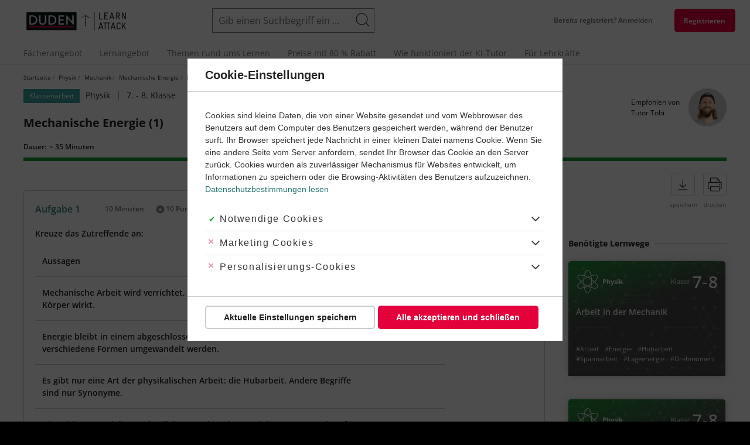

--- FILE ---
content_type: text/css
request_url: https://cdn.learnattack.de/sites/default/files/css/css_LMDZoIkF1Q2kqhejnA1JpfZDup2fSniZL6YfxhluFqU.css
body_size: 876
content:
.uk-icon:not(a){cursor:default}.uk-button-link-reset{background:#fff;border:0;margin:0 !important;padding:5px 30px}.uk-nav-dropdown>li>.uk-button-link-reset:focus{background:#fff;outline:0}.uk-nav-dropdown>li>.uk-button-link-reset:hover{background:#e4003a;color:#fff;outline:0;box-shadow:inset 0 2px 4px rgba(0,0,0,0.2);text-shadow:0 -1px 0 rgba(0,0,0,0.2)}.progress__track{border:0}.uk-list ul.uk-subnav{margin-left:-20px;padding-left:0}ul.comment-links>*>*,ul.comment-links>*>:first-child{display:inline-block;color:#767676;font-size:.8571rem;text-transform:uppercase;transition:.1s ease-in-out;transition-property:color,background-color}ul.comment-links>*>a:focus,ul.comment-links>*>a:hover{color:#0d2827}sup>i.form-required{font-size:65%}.js input.form-autocomplete,.js input.form-autocomplete.ui-autocomplete-loading{background-image:none}.uk-form-icon.icon-spin{animation:icon-spin 2s infinite linear}@keyframes icon-spin{0%{transform:rotate(0)}100%{transform:rotate(359deg)}}
.save-for-later-dialog .ui-dialog-title,.save-for-later-dialog .uk-form-label{position:absolute !important;clip:rect(1px,1px,1px,1px);overflow:hidden;height:1px;width:1px;word-wrap:normal}.save-for-later-dialog{max-width:480px;box-shadow:0 0 8px rgba(0,0,0,0.129412),0 0 40px rgba(0,0,0,0.129412)}.save-for-later-dialog .ui-dialog-titlebar{border-bottom-color:transparent;padding-bottom:10px}.save-for-later-dialog .ui-dialog-content{padding-bottom:10px;padding-top:10px}.save-for-later-dialog .uk-checkbox{background-image:url("data:image/svg+xml;charset=UTF-8,%3Csvg width='20' height='20' viewBox='0 0 20 20' xmlns='http://www.w3.org/2000/svg'%3E%3Cpath fill='none' stroke='%23212121' stroke-width='1.03' d='M10,4 C10,4 8.1,2 5.74,2 C3.38,2 1,3.55 1,6.73 C1,8.84 2.67,10.44 2.67,10.44 L10,18 L17.33,10.44 C17.33,10.44 19,8.84 19,6.73 C19,3.55 16.62,2 14.26,2 C11.9,2 10,4 10,4 L10,4 Z'/%3E%3C/svg%3E");border-width:0}.save-for-later-dialog .uk-checkbox:checked{background-image:url("data:image/svg+xml;charset=UTF-8,%3Csvg width='20' height='20' viewBox='0 0 20 20' xmlns='http://www.w3.org/2000/svg'%3E%3Cpath fill='%23212121' stroke='%23212121' stroke-width='1.03' d='M10,4 C10,4 8.1,2 5.74,2 C3.38,2 1,3.55 1,6.73 C1,8.84 2.67,10.44 2.67,10.44 L10,18 L17.33,10.44 C17.33,10.44 19,8.84 19,6.73 C19,3.55 16.62,2 14.26,2 C11.9,2 10,4 10,4 L10,4 Z'/%3E%3C/svg%3E")}.save-for-later-dialog .uk-checkbox:disabled:checked{background-image:url("data:image/svg+xml;charset=UTF-8,%3Csvg width='20' height='20' viewBox='0 0 20 20' xmlns='http://www.w3.org/2000/svg'%3E%3Cpath fill='%23212121' stroke='%23212121' stroke-width='1.03' d='M10,4 C10,4 8.1,2 5.74,2 C3.38,2 1,3.55 1,6.73 C1,8.84 2.67,10.44 2.67,10.44 L10,18 L17.33,10.44 C17.33,10.44 19,8.84 19,6.73 C19,3.55 16.62,2 14.26,2 C11.9,2 10,4 10,4 L10,4 Z'/%3E%3C/svg%3E")}.save-for-later-dialog .ui-widget-content.ui-dialog-buttonpane{border-top-color:transparent;text-align:right}.save-for-later-dialog+.ui-widget-overlay{background-color:transparent}
.ui-dialog+.ui-widget-overlay{opacity:1;background:rgba(0,0,0,0.698039)}.ui-dialog.fullsize+.ui-widget-overlay{background:rgba(0,0,0,0.901961)}.ui-widget.ui-widget-content{border:0;border-radius:0;padding:0}.ui-front.ui-dialog{z-index:1040 !important}.ui-front.ui-widget-overlay{z-index:1039 !important}.ui-button:hover,.ui-button:focus{font-weight:600;border:1.5px solid transparent}.uk-button-default.ui-button:hover,.uk-button-default.ui-button:focus{border-color:rgba(0,0,0,0)}.ui-widget .button{font-family:-apple-system,BlinkMacSystemFont,"Segoe UI",Roboto,"Helvetica Neue",Arial,sans-serif}


--- FILE ---
content_type: application/javascript; charset=utf-8
request_url: https://cdn.learnattack.de/sites/default/files/js/js_SFuUrREYWsEKf6k5JLfW8apF3IWgEgpgXU5mnxqLJZM.js
body_size: 1048
content:
/* Source and licensing information for the line(s) below can be found at https://cdn.learnattack.de/modules/contrib/google_webfont_loader_api/google_webfont_loader_api.js. */
if(typeof drupalSettings.google_webfont_loader_api.font_config!=='undefined'){WebFontConfig=drupalSettings.google_webfont_loader_api.font_config;}
setTimeout(function(){var el=document.querySelectorAll('html')[0];loadingClass='wf-loading';activeClass='wf-active';if(el.classList&&google_webfont_loader_api_html_has_class(el,loadingClass)){el.classList.remove(loadingClass);el.classList.add(activeClass);}
else if(google_webfont_loader_api_html_has_class(el,loadingClass)){el.className=el.className.replace(new RegExp('(^|\\b)'+'wf-loading'.split(' ').join('|')+'(\\b|$)','gi'),' ');el.className+=' '+activeClass;}},3000);function google_webfont_loader_api_html_has_class(el,className){if(el.classList)
return el.classList.contains(className);else
return new RegExp('(^| )'+className+'( |$)','gi').test(el.className);}
/* Source and licensing information for the above line(s) can be found at https://cdn.learnattack.de/modules/contrib/google_webfont_loader_api/google_webfont_loader_api.js. */;
/* Source and licensing information for the line(s) below can be found at https://cdn.learnattack.de/modules/custom/google_webfont_mod/js/webfont.js. */
(function googleWebfontMod(window,document,storage,settings){if(typeof settings.google_webfont_loader_api==='undefined'||typeof settings.google_webfont_loader_api.font_config==='undefined'){return;}
var google=settings.google_webfont_loader_api.font_config.google;var custom=settings.google_webfont_loader_api.font_config.custom;var fontUrlBase='https://fonts.bunny.net/css?family=';var styleIdBase='__drupal_googleFontsStylesheet';var html=document.querySelector('html');function addElement(element){(document.head||document.body).appendChild(element);}
function createLink(url){var link=document.createElement('link');link.href=url;link.rel='stylesheet';addElement(link);}
function getFontStyle(response){return response.text();}
function storeFontStyle(ruleset){storage[this]=ruleset;return storage[this];}
function applyFont(ruleset){if(!document.getElementById(this)){var style=document.createElement('style');style.id=this;addElement(style);}
document.getElementById(this).innerHTML=ruleset;html.classList.remove('wf-loading');html.classList.add('wf-active');if(typeof settings.google_webfont_loader_api.font_config.active==='function'){settings.google_webfont_loader_api.font_config.active();}}
function getFontId(definition){var font=definition.split(':');return styleIdBase+font[0].replace(' ','');}
function getFontUrl(definition){var font=definition.split(':');return(fontUrlBase+
font[0].replace(' ','+')+':'+
(font[1]?font[1]:'400')+'&subset='+
(font[2]?font[2]:'latin')+'&display=swap');}
if(google&&google.families.length){if(window.FontFace&&window.FontFace.prototype.hasOwnProperty('display')){google.families.forEach(function forFamily(font){var fontUrl=getFontUrl(font);var styleId=getFontId(font);if(storage[styleId]){applyFont.call(styleId,storage[styleId]);}
fetch(fontUrl).then(getFontStyle).then(storeFontStyle.bind(styleId)).then(applyFont.bind(styleId)).catch(function error(){createLink(fontUrl);});});}else{google.families.forEach(function forFamily(font){var fontUrl=getFontUrl(font);createLink(fontUrl);});}}
if(custom&&custom.urls.length){if(window.FontFace&&window.FontFace.prototype.hasOwnProperty('display')){custom.urls.forEach(function forUrl(url,index){var styleId='__drupal_customFontsStylesheet'+custom.families[index].replace(' ','');if(storage[styleId]){applyFont.call(styleId,storage[styleId]);}
fetch(url).then(getFontStyle).then(storeFontStyle.bind(styleId)).then(applyFont.bind(styleId)).catch(function error(){createLink(url);});});}else{custom.urls.forEach(function forUrl(url){createLink(url);});}}})(window,document,localStorage,drupalSettings);
/* Source and licensing information for the above line(s) can be found at https://cdn.learnattack.de/modules/custom/google_webfont_mod/js/webfont.js. */;
/* Source and licensing information for the line(s) below can be found at https://cdn.learnattack.de/modules/contrib/mathjax/js/config.js. */
(function(window,settings){'use strict';window.MathJax=settings.mathjax.config;}(window,drupalSettings));
/* Source and licensing information for the above line(s) can be found at https://cdn.learnattack.de/modules/contrib/mathjax/js/config.js. */;


--- FILE ---
content_type: application/javascript; charset=utf-8
request_url: https://cdn.learnattack.de/sites/default/files/js/js_CbByEUp0IQhKsXg5ALwunah0ENwVcJgP6T4xjdB7XQo.js
body_size: 70845
content:
/* Source and licensing information for the line(s) below can be found at https://cdn.learnattack.de/themes/custom/learnattack/js/learnattack.icons.js. */
(function webpackUniversalModuleDefinition(root, factory) {
	if(typeof exports === 'object' && typeof module === 'object')
		module.exports = factory(require("UIkit"));
	else if(typeof define === 'function' && define.amd)
		define(["UIkit"], factory);
	else {
		var a = typeof exports === 'object' ? factory(require("UIkit")) : factory(root["UIkit"]);
		for(var i in a) (typeof exports === 'object' ? exports : root)[i] = a[i];
	}
})(self, (__WEBPACK_EXTERNAL_MODULE__77894__) => {
return /******/ (() => { // webpackBootstrap
/******/ 	"use strict";
/******/ 	var __webpack_modules__ = ({

/***/ 77894:
/***/ ((module) => {

module.exports = __WEBPACK_EXTERNAL_MODULE__77894__;

/***/ })

/******/ 	});
/************************************************************************/
/******/ 	// The module cache
/******/ 	var __webpack_module_cache__ = {};
/******/ 	
/******/ 	// The require function
/******/ 	function __webpack_require__(moduleId) {
/******/ 		// Check if module is in cache
/******/ 		var cachedModule = __webpack_module_cache__[moduleId];
/******/ 		if (cachedModule !== undefined) {
/******/ 			return cachedModule.exports;
/******/ 		}
/******/ 		// Create a new module (and put it into the cache)
/******/ 		var module = __webpack_module_cache__[moduleId] = {
/******/ 			// no module.id needed
/******/ 			// no module.loaded needed
/******/ 			exports: {}
/******/ 		};
/******/ 	
/******/ 		// Execute the module function
/******/ 		__webpack_modules__[moduleId](module, module.exports, __webpack_require__);
/******/ 	
/******/ 		// Return the exports of the module
/******/ 		return module.exports;
/******/ 	}
/******/ 	
/************************************************************************/
var __webpack_exports__ = {};
/* provided dependency */ var UIkit = __webpack_require__(77894);


/*! UIkit 3.5.16 Icons | http://www.getuikit.com | (c) 2014 - 2018 YOOtheme | MIT License */
/**
 * @file
 * Attaches UIkit icons to the Learnattack 2.0.0 theme.
 */

function learnattack_icons_es6_plugin(framework) {
  if (learnattack_icons_es6_plugin.installed) {
    return;
  }

  /* eslint-disable comma-spacing, key-spacing, object-curly-spacing */
  /* eslint-disable object-curly-newline, quotes, quote-props */
  framework.icon.add({"youtube":"<svg width=\"20\" height=\"20\" viewBox=\"0 0 20 20\" xmlns=\"http://www.w3.org/2000/svg\"><path d=\"M15 4.1c1 .1 2.3 0 3 .8.8.8.9 2.1.9 3.1.1 1.2.1 2.9.1 4-.1 1.1 0 2.4-.5 3.4-.5 1.1-1.4 1.5-2.5 1.6-1.2.1-8.6.1-11 0-1.1-.1-2.4-.1-3.2-1-.7-.8-.7-2-.8-3V8.9c0-1.1 0-2.4.5-3.4S3 4.3 4.1 4.2c1.2-.1 8.5-.2 10.9-.1M8 7.5v6l5.5-3z\"/></svg>","yelp":"<svg width=\"20\" height=\"20\" viewBox=\"0 0 20 20\" xmlns=\"http://www.w3.org/2000/svg\"><path d=\"M17.175 14.971c-.112.77-1.686 2.767-2.406 3.054-.246.1-.487.076-.675-.069-.122-.096-2.446-3.859-2.446-3.859-.194-.293-.157-.682.083-.978.234-.284.581-.393.881-.276.016.01 4.21 1.394 4.332 1.482.178.148.263.379.225.646zm-5.711-4.182c-.203-.307-.199-.666.009-.916 0 0 2.625-3.574 2.745-3.657.203-.135.452-.141.69-.025.691.335 2.085 2.405 2.167 3.199v.027c.024.271-.082.491-.273.623-.132.083-4.43 1.155-4.43 1.155-.322.096-.68-.06-.882-.381zM9.475 9.563c-.155.046-.627.194-1.206-.746 0 0-3.916-6.16-4.007-6.351-.057-.212.011-.455.202-.65C5.047 1.211 8.21.327 9.037.529c.27.069.457.238.522.479.047.266.433 5.982.488 7.264.051 1.096-.418 1.245-.572 1.291m.452 9.503c-.083.225-.273.373-.54.421-.762.13-3.15-.751-3.647-1.342a.8.8 0 0 1-.167-.394.53.53 0 0 1 .036-.272c.061-.155 2.917-3.538 2.917-3.538.214-.272.595-.355.952-.213.345.13.56.428.536.749 0 .002-.037 4.446-.087 4.589m-6.432-5.154c-.235-.009-.444-.148-.568-.382-.089-.17-.151-.453-.19-.794-.107-1.035.024-2.592.333-3.088.145-.226.357-.345.592-.336.154 0 4.255 1.667 4.255 1.667.321.118.521.453.5.833-.023.37-.236.655-.551.738z\"/></svg>","xing":"<svg width=\"20\" height=\"20\" viewBox=\"0 0 20 20\" xmlns=\"http://www.w3.org/2000/svg\"><path d=\"M4.4 4.56c-.16 0-.29.05-.35.16-.07.11-.06.25.02.4l1.75 3.04v.01l-2.76 4.87c-.07.14-.07.29 0 .4.06.11.18.18.34.18H6c.39 0 .57-.26.71-.5 0 0 2.7-4.77 2.8-4.96-.02-.02-1.79-3.12-1.79-3.12-.14-.23-.33-.48-.73-.48zM15.3 1c-.39 0-.56.25-.7.5 0 0-5.59 9.92-5.78 10.24l3.69 6.77c.13.23.33.49.72.49h2.59c.16 0 .28-.06.34-.17.07-.11.07-.26 0-.4l-3.66-6.69v-.02l5.75-10.16c.07-.14.07-.29 0-.4-.04-.1-.17-.16-.32-.16z\"/></svg>","world":"<svg width=\"20\" height=\"20\" viewBox=\"0 0 20 20\" xmlns=\"http://www.w3.org/2000/svg\"><path fill=\"none\" stroke=\"#000\" d=\"M1 10.5h18M2.35 15.5h15.3M2.35 5.5h15.173M10 19.46h-.02c-2.67-2.13-4.37-5.319-4.37-8.88 0-3.56 1.72-6.75 4.39-8.88.01 0-.01 0 0 0 2.67 2.13 4.4 5.32 4.4 8.88s-1.73 6.75-4.4 8.88Z\"/><circle fill=\"none\" stroke=\"#000\" cx=\"10\" cy=\"10.5\" r=\"9\"/></svg>","wordpress":"<svg width=\"20\" height=\"20\" viewBox=\"0 0 20 20\" xmlns=\"http://www.w3.org/2000/svg\"><path d=\"M10 .5C4.8.5.5 4.8.5 10s4.3 9.5 9.5 9.5 9.5-4.3 9.5-9.5S15.2.5 10 .5m5.6 3.4h-.1c-.8 0-1.4.7-1.4 1.5 0 .7.4 1.3.8 1.9.3.6.7 1.3.7 2.3 0 .7-.3 1.5-.6 2.7l-.9 2.7-3-8.9c.5 0 .9-.1.9-.1.5 0 .5-.7 0-.6 0 0-1.3.1-2.2.1-.8 0-2.1-.1-2.1-.1-.5-.1-.5.6-.1.6 0 0 .4.1.9.1l1.3 3.5L8 15 5 6.1c.5 0 .9-.1.9-.1.5 0 .4-.7 0-.6 0 0-1.3.1-2.2.1h-.5c1.5-2.2 4-3.7 6.9-3.7 2.1-.1 4 .8 5.5 2.1M2.5 6.6l3.9 10.8c-2.7-1.3-4.6-4.2-4.6-7.4 0-1.2.2-2.4.7-3.4m7.7 4.1 2.5 6.9s0 .1.1.1c-.9.3-1.8.5-2.8.5-.8 0-1.6-.1-2.3-.3zm4 6.4 2.5-7.3c.5-1.2.6-2.1.6-2.9 0-.3 0-.6-.1-.8.6 1.2 1 2.5 1 4 .1 2.9-1.6 5.6-4 7\"/></svg>","whatsapp":"<svg width=\"20\" height=\"20\" viewBox=\"0 0 20 20\" xmlns=\"http://www.w3.org/2000/svg\"><path d=\"M10.221 1.065a8.77 8.77 0 0 1 7.592 4.383c3.373 5.843-.844 13.147-7.592 13.147a8.5 8.5 0 0 1-4.326-1.138L1 18.936l1.712-4.552A9.13 9.13 0 0 1 1.455 9.83a8.77 8.77 0 0 1 8.765-8.765Zm8.091 8.873a8.08 8.08 0 0 0-4.041-6.999C8.883-.172 2.147 3.717 2.147 9.938a7.85 7.85 0 0 0 1.367 4.439l-1.257 3.53 3.752-1.139a8.97 8.97 0 0 0 4.211 1.139 8.02 8.02 0 0 0 8.092-7.969m-3.306 2.393a2.14 2.14 0 0 1-.227.912 1.93 1.93 0 0 1-.683.682c-.34.315-.793.48-1.257.455h-.114a2.8 2.8 0 0 1-.911-.114c-.569-.228-1.139-.342-1.594-.57a7.5 7.5 0 0 1-1.479-.911 8.9 8.9 0 0 1-2.163-2.388 3.94 3.94 0 0 1-.797-1.708 2.3 2.3 0 0 1 .569-2.276l.342-.342a1.44 1.44 0 0 1 .683-.114h.114c.309-.038.6.155.683.455l.114.341c.082.442.235.866.455 1.257a.68.68 0 0 1-.114.797c-.114.228-.341.342-.455.569-.115.114-.115.114 0 .228a10 10 0 0 0 1.366 1.591c.49.37 1.025.676 1.593.911.115.113.228 0 .342-.114.122-.308.318-.582.57-.797.227-.342.455-.342.682-.227.342.113.683.34 1.024.455.228.114.57.227.797.341a.8.8 0 0 1 .46.567\"/></svg>","warning":"<svg width=\"20\" height=\"20\" viewBox=\"0 0 20 20\" xmlns=\"http://www.w3.org/2000/svg\"><circle cx=\"10\" cy=\"14\" r=\"1\"/><circle fill=\"none\" stroke=\"#000\" stroke-width=\"1.1\" cx=\"10\" cy=\"10\" r=\"9\"/><path d=\"M10.97 7.72c-.12 1.82-.41 3.57-.41 3.57-.05.58-.29.71-.57.71-.3 0-.5-.13-.56-.71 0 0-.27-1.75-.4-3.57-.07-1.18 0-1.72 0-1.72 0-.55.43-.98.96-1 .54.01.98.44.98 1 0 0 .07.54 0 1.72\"/></svg>","vimeo":"<svg width=\"20\" height=\"20\" viewBox=\"0 0 20 20\" xmlns=\"http://www.w3.org/2000/svg\"><path d=\"M2.065 7.59c-.225-.223-.411-.508-.597-.752-.332-.42-.137-.411.274-.772 1.026-.91 2.004-1.896 3.127-2.688 1.017-.713 2.365-1.173 3.286-.039.849 1.045.869 2.629 1.084 3.891.215 1.309.421 2.648.88 3.901.127.352.37 1.018.81 1.074.567.078 1.145-.917 1.408-1.289.684-.987 1.611-2.317 1.494-3.587-.115-1.349-1.572-1.095-2.482-.773.146-1.514 1.555-3.216 2.912-3.792 1.439-.597 3.579-.587 4.302 1.036.772 1.759.078 3.802-.763 5.396-.918 1.731-2.1 3.333-3.363 4.829-1.114 1.329-2.432 2.787-4.093 3.422-1.897.723-3.021-.686-3.667-2.318-.705-1.777-1.056-3.771-1.565-5.621-.214-.782-.468-1.672-.976-2.317-.663-.833-1.416-.05-2.071.399-.088-.088.05-.039 0 0\"/></svg>","video-camera":"<svg width=\"20\" height=\"20\" viewBox=\"0 0 20 20\" xmlns=\"http://www.w3.org/2000/svg\"><path fill=\"none\" stroke=\"#000\" d=\"M17.5 6.9v6.2l-4-2.7v4.1h-11v-9h11v4.1z\"/></svg>","users":"<svg width=\"20\" height=\"20\" viewBox=\"0 0 20 20\" xmlns=\"http://www.w3.org/2000/svg\"><circle fill=\"none\" stroke=\"#000\" stroke-width=\"1.1\" cx=\"7.7\" cy=\"8.6\" r=\"3.5\"/><path fill=\"none\" stroke=\"#000\" stroke-width=\"1.1\" d=\"M1 18.1c.7-3.5 3.4-6 6.6-6 3.3 0 6.1 2.7 6.7 6.2M11.4 4c1.4-1.6 4-1.2 4.9.7s-.6 4.2-2.7 4.2c2.9 0 5.2 2.4 5.6 5.2\"/></svg>","user":"<svg width=\"20\" height=\"20\" viewBox=\"0 0 20 20\" xmlns=\"http://www.w3.org/2000/svg\"><circle fill=\"none\" stroke=\"#000\" stroke-width=\"1.1\" cx=\"9.9\" cy=\"6.4\" r=\"4.4\"/><path fill=\"none\" stroke=\"#000\" stroke-width=\"1.1\" d=\"M1.5 19c.8-4.5 4.3-7.8 8.5-7.8s7.7 3.4 8.5 8\"/></svg>","upload":"<svg width=\"20\" height=\"20\" viewBox=\"0 0 20 20\" xmlns=\"http://www.w3.org/2000/svg\"><path fill=\"none\" stroke=\"#000\" d=\"m5 8 4.5-4.5L14 8\"/><path d=\"M3 17h13v1H3z\"/><path fill=\"none\" stroke=\"#000\" d=\"M9.5 15V4\"/></svg>","unlock":"<svg width=\"20\" height=\"20\" viewBox=\"0 0 20 20\" xmlns=\"http://www.w3.org/2000/svg\"><path fill=\"none\" stroke=\"#000\" d=\"M3.5 8.5h13v10h-13zM6.5 8.5V4.9C6.5 3 8.1 1.5 10 1.5s3.5 1.5 3.5 3.4\"/></svg>","uikit":"<svg width=\"20\" height=\"20\" viewBox=\"0 0 20 20\" xmlns=\"http://www.w3.org/2000/svg\"><path d=\"m14.4 3.1-3.1 2L15 7.3v5.6l-5 2.8-5-2.8V8.5L2 6.8v8l7.9 4.7 8.1-4.7V5.3zM9.8 4.2 6.7 2.4l3.1-2 3.1 1.9z\"/></svg>","twitter":"<svg width=\"20\" height=\"20\" viewBox=\"0 0 20 20\" xmlns=\"http://www.w3.org/2000/svg\"><path d=\"M19 4.74a7.6 7.6 0 0 1-2.119.58 3.72 3.72 0 0 0 1.622-2.04 7.3 7.3 0 0 1-2.344.89A3.68 3.68 0 0 0 13.464 3a3.698 3.698 0 0 0-3.596 4.539 10.48 10.48 0 0 1-7.614-3.86c-.318.54-.5 1.181-.5 1.86 0 1.281.651 2.411 1.643 3.071a3.65 3.65 0 0 1-1.674-.461v.04a3.71 3.71 0 0 0 2.963 3.631 4.083 4.083 0 0 1-1.668.06 3.7 3.7 0 0 0 3.451 2.569 7.47 7.47 0 0 1-4.587 1.57 6.4 6.4 0 0 1-.882-.05 10.44 10.44 0 0 0 5.662 1.66c6.792 0 10.508-5.629 10.508-10.5q0-.24-.013-.48A7.5 7.5 0 0 0 19 4.74\"/></svg>","tv":"<svg width=\"20\" height=\"20\" viewBox=\"0 0 20 20\" xmlns=\"http://www.w3.org/2000/svg\"><path d=\"M7 16h6v1H7z\"/><path fill=\"none\" stroke=\"#000\" d=\"M.5 3.5h19v11H.5z\"/></svg>","tumblr":"<svg width=\"20\" height=\"20\" viewBox=\"0 0 20 20\" xmlns=\"http://www.w3.org/2000/svg\"><path d=\"M6.885 8.598v4.996c0 .282 0 .66.094.942.377 1.509 1.131 2.545 2.545 3.11 1.319.472 2.356.472 3.676 0 .565-.188 1.132-.659 1.132-.659l-.849-2.263s-1.036.378-1.603.283c-.565-.094-1.226-.66-1.226-1.508V8.597h2.828V5.771h-2.828V2H8.205s-.094.66-.188.942c-.189.849-.755 1.791-1.414 2.452C5.848 6.147 5 6.43 5 6.43v2.168z\"/></svg>","tripadvisor":"<svg width=\"20\" height=\"20\" viewBox=\"0 0 20 20\" xmlns=\"http://www.w3.org/2000/svg\"><path d=\"M19.021 7.866c.235-1.004.979-2.012.979-2.012h-3.346C14.781 4.641 12.504 4 9.98 4c-2.617 0-4.981.651-6.845 1.876H0s.738.987.976 1.988a5 5 0 0 0-.973 2.964 5.016 5.016 0 0 0 5.011 5.009 5.01 5.01 0 0 0 3.901-1.879l1.063 1.599 1.075-1.615a4.93 4.93 0 0 0 1.838 1.451 5.03 5.03 0 0 0 3.825.15 5.03 5.03 0 0 0 2.964-6.439 4.9 4.9 0 0 0-.675-1.238zm-2.641 6.728a3.97 3.97 0 0 1-4.717-1.557 4 4 0 0 1-.417-.811 3.8 3.8 0 0 1-.217-1.014 3.964 3.964 0 0 1 2.589-4.122 4.006 4.006 0 0 1 5.14 2.366 4.007 4.007 0 0 1-2.363 5.134zm-8.058-1.528a4 4 0 0 1-3.309 1.76 4.005 4.005 0 0 1-4.001-3.996 4.01 4.01 0 0 1 4.001-4.002c2.204 0 3.999 1.8 3.999 4.002 0 .137-.024.261-.04.396a4 4 0 0 1-.648 1.853v-.013zm-5.85-2.291a2.48 2.48 0 0 0 2.476 2.479 2.477 2.477 0 0 0 2.472-2.479 2.475 2.475 0 0 0-4.948 0m10.042 0a2.475 2.475 0 0 0 2.471 2.479 2.477 2.477 0 0 0 2.474-2.479 2.475 2.475 0 0 0-4.951 0zm-9.19 0c0-.893.726-1.618 1.614-1.618s1.625.727 1.625 1.618a1.625 1.625 0 1 1-3.25 0zm10.03 0a1.618 1.618 0 1 1 3.237 0 1.626 1.626 0 1 1-3.251 0zm-3.377-5.9c1.798 0 3.425.324 4.849.968a5 5 0 0 0-1.586.3 4.92 4.92 0 0 0-2.815 2.604 5 5 0 0 0-.448 1.72A5.02 5.02 0 0 0 5.076 5.82c1.425-.612 3.077-.945 4.864-.945z\"/></svg>","triangle-up":"<svg width=\"20\" height=\"20\" viewBox=\"0 0 20 20\" xmlns=\"http://www.w3.org/2000/svg\"><path d=\"m5 13 5-5 5 5z\"/></svg>","triangle-right":"<svg width=\"20\" height=\"20\" viewBox=\"0 0 20 20\" xmlns=\"http://www.w3.org/2000/svg\"><path d=\"m8 5 5 5-5 5z\"/></svg>","triangle-left":"<svg width=\"20\" height=\"20\" viewBox=\"0 0 20 20\" xmlns=\"http://www.w3.org/2000/svg\"><path d=\"m12 5-5 5 5 5z\"/></svg>","triangle-down":"<svg width=\"20\" height=\"20\" viewBox=\"0 0 20 20\" xmlns=\"http://www.w3.org/2000/svg\"><path d=\"M5 7h10l-5 5z\"/></svg>","trash":"<svg width=\"20\" height=\"20\" viewBox=\"0 0 20 20\" xmlns=\"http://www.w3.org/2000/svg\"><path fill=\"none\" stroke=\"#000\" d=\"M6.5 3V1.5h7V3M4.5 4v14.5h11V4\"/><path d=\"M8 7h1v9H8zM11 7h1v9h-1zM2 3h16v1H2z\"/></svg>","thumbnails":"<svg width=\"20\" height=\"20\" viewBox=\"0 0 20 20\" xmlns=\"http://www.w3.org/2000/svg\"><path fill=\"none\" stroke=\"#000\" d=\"M3.5 3.5h5v5h-5zM11.5 3.5h5v5h-5zM11.5 11.5h5v5h-5zM3.5 11.5h5v5h-5z\"/></svg>","tag":"<svg width=\"20\" height=\"20\" viewBox=\"0 0 20 20\" xmlns=\"http://www.w3.org/2000/svg\"><path fill=\"none\" stroke=\"#000\" stroke-width=\"1.1\" d=\"M17.5 3.71v4.01c0 .24-.1.48-.29.67L8.39 17.2c-.4.4-1.06.4-1.46 0L2.8 13.07c-.4-.4-.4-1.06 0-1.46l8.81-8.81c.2-.2.47-.3.73-.3h3.85c.33 0 .67.13.92.38.24.23.37.52.39.83Z\"/><circle cx=\"14\" cy=\"6\" r=\"1\"/></svg>","tablet":"<svg width=\"20\" height=\"20\" viewBox=\"0 0 20 20\" xmlns=\"http://www.w3.org/2000/svg\"><path fill=\"none\" stroke=\"#000\" d=\"M5 18.5c-.8 0-1.5-.7-1.5-1.5V3c0-.8.7-1.5 1.5-1.5h11c.8 0 1.5.7 1.5 1.5v14c0 .8-.7 1.5-1.5 1.5H5Z\"/><circle cx=\"10.5\" cy=\"16.3\" r=\".8\"/></svg>","tablet-landscape":"<svg width=\"20\" height=\"20\" viewBox=\"0 0 20 20\" xmlns=\"http://www.w3.org/2000/svg\"><path fill=\"none\" stroke=\"#000\" d=\"M1.5 5c0-.8.7-1.5 1.5-1.5h14c.8 0 1.5.7 1.5 1.5v11c0 .8-.7 1.5-1.5 1.5H3c-.8 0-1.5-.7-1.5-1.5V5Z\"/><circle cx=\"3.7\" cy=\"10.5\" r=\".8\"/></svg>","table":"<svg width=\"20\" height=\"20\" viewBox=\"0 0 20 20\" xmlns=\"http://www.w3.org/2000/svg\"><path d=\"M1 3h18v1H1zM1 7h18v1H1zM1 11h18v1H1zM1 15h18v1H1z\"/></svg>","strikethrough":"<svg width=\"20\" height=\"20\" viewBox=\"0 0 20 20\" xmlns=\"http://www.w3.org/2000/svg\"><path d=\"M6 13.02h.65c.99 2.14 2.21 3.1 3.76 3.1 1.81 0 2.51-1.19 2.51-2.23 0-1.34-.93-1.86-3.18-2.66-1.69-.59-3.51-1.12-3.51-3.4 0-2.33 1.86-3.74 4.17-3.74 1.04 0 1.73.22 2.32.45l.61-.54h.48v3.59h-.65c-.61-1.71-1.64-2.7-3.09-2.7-1.23 0-2.18.8-2.18 2.14 0 1.26 1 1.75 2.99 2.42 1.69.58 3.5 1.15 3.5 3.46 0 1.84-1.11 4.02-4.2 4.02-1 0-2.01-.24-2.72-.54l-.94.61H6z\"/><path d=\"M3 10h15v1H3z\"/></svg>","star":"<svg width=\"20\" height=\"20\" viewBox=\"0 0 20 20\" xmlns=\"http://www.w3.org/2000/svg\"><path fill=\"none\" stroke=\"#000\" stroke-width=\"1.01\" d=\"m10 2 2.63 5.27 5.87.85-4.25 4.1 1 5.78L10 15.27 4.75 18l1-5.78-4.25-4.1 5.87-.85z\"/></svg>","soundcloud":"<svg width=\"20\" height=\"20\" viewBox=\"0 0 20 20\" xmlns=\"http://www.w3.org/2000/svg\"><path d=\"M17.2 9.4c-.4 0-.8.1-1.101.2-.199-2.5-2.399-4.5-5-4.5-.6 0-1.2.1-1.7.3-.199.1-.299.2-.299.2V15h8c1.601 0 2.801-1.2 2.801-2.8C20 10.7 18.7 9.4 17.2 9.4M6 6.5h1.5V15H6zM3 8h1.5v7H3zM0 10h1.5v5H0z\"/></svg>","social":"<svg width=\"20\" height=\"20\" viewBox=\"0 0 20 20\" xmlns=\"http://www.w3.org/2000/svg\"><path fill=\"none\" stroke=\"#000\" stroke-width=\"1.1\" d=\"m13.4 14-7.1-3.3M13.5 5.5l-7 3.3\"/><circle fill=\"none\" stroke=\"#000\" stroke-width=\"1.1\" cx=\"15.5\" cy=\"4.6\" r=\"2.3\"/><circle fill=\"none\" stroke=\"#000\" stroke-width=\"1.1\" cx=\"15.5\" cy=\"14.8\" r=\"2.3\"/><circle fill=\"none\" stroke=\"#000\" stroke-width=\"1.1\" cx=\"4.5\" cy=\"9.8\" r=\"2.3\"/></svg>","sign-out":"<svg width=\"20\" height=\"20\" viewBox=\"0 0 20 20\" xmlns=\"http://www.w3.org/2000/svg\"><path d=\"m13.1 13.4-.6-.6 2.78-2.8H8V9h7.28L12.5 6.2l.6-.58L17 9.5z\"/><path d=\"M13 2H3v15h10v-1H4V3h9z\"/></svg>","sign-in":"<svg width=\"20\" height=\"20\" viewBox=\"0 0 20 20\" xmlns=\"http://www.w3.org/2000/svg\"><path d=\"M7 2h10v15H7v-1h9V3H7z\"/><path d=\"m9.1 13.4-.6-.6 2.78-2.8H4V9h7.28L8.5 6.2l.6-.58L13 9.5z\"/></svg>","shrink":"<svg width=\"20\" height=\"20\" viewBox=\"0 0 20 20\" xmlns=\"http://www.w3.org/2000/svg\"><path d=\"M11 4h1v4h4v1h-5zM4 11h5v5H8v-4H4z\"/><path fill=\"none\" stroke=\"#000\" stroke-width=\"1.1\" d=\"m12 8 6-6M2 18l6-6\"/></svg>","settings":"<svg width=\"20\" height=\"20\" viewBox=\"0 0 20 20\" xmlns=\"http://www.w3.org/2000/svg\"><ellipse fill=\"none\" stroke=\"#000\" cx=\"6.11\" cy=\"3.55\" rx=\"2.11\" ry=\"2.15\"/><ellipse fill=\"none\" stroke=\"#000\" cx=\"6.11\" cy=\"15.55\" rx=\"2.11\" ry=\"2.15\"/><circle fill=\"none\" stroke=\"#000\" cx=\"13.15\" cy=\"9.55\" r=\"2.15\"/><path d=\"M1 3h3v1H1zM10 3h8v1h-8zM1 9h8v1H1zM15 9h3v1h-3zM1 15h3v1H1zM10 15h8v1h-8z\"/></svg>","server":"<svg width=\"20\" height=\"20\" viewBox=\"0 0 20 20\" xmlns=\"http://www.w3.org/2000/svg\"><path d=\"M3 3h1v2H3zM5 3h1v2H5zM7 3h1v2H7zM16 3h1v1h-1zM16 10h1v1h-1z\"/><circle fill=\"none\" stroke=\"#000\" cx=\"9.9\" cy=\"17.4\" r=\"1.4\"/><path d=\"M3 10h1v2H3zM5 10h1v2H5zM9.5 14h1v2h-1zM3 17h6v1H3zM11 17h6v1h-6z\"/><path fill=\"none\" stroke=\"#000\" d=\"M1.5 1.5h17v5h-17zM1.5 8.5h17v5h-17z\"/></svg>","search":"<svg width=\"20\" height=\"20\" viewBox=\"0 0 20 20\" xmlns=\"http://www.w3.org/2000/svg\"><circle fill=\"none\" stroke=\"#000\" stroke-width=\"1.1\" cx=\"9\" cy=\"9\" r=\"7\"/><path fill=\"none\" stroke=\"#000\" stroke-width=\"1.1\" d=\"m14 14 4 4z\"/></svg>","rss":"<svg width=\"20\" height=\"20\" viewBox=\"0 0 20 20\" xmlns=\"http://www.w3.org/2000/svg\"><circle cx=\"6.75\" cy=\"13.428\" r=\"1.23\"/><path d=\"M5.696 9.387h-.088v.878h.088a4.5 4.5 0 0 1 4.48 4.48h.878a5.38 5.38 0 0 0-5.358-5.358\"/><path d=\"M5.696 6.488h-.088v.878h.088a7.367 7.367 0 0 1 7.379 7.379h.878a8.25 8.25 0 0 0-8.257-8.257\"/><path d=\"M16.145 2.447h-12.3a1.39 1.39 0 0 0-1.4 1.406v12.294a1.39 1.39 0 0 0 1.406 1.406h12.3a1.39 1.39 0 0 0 1.404-1.406V3.853a1.446 1.446 0 0 0-1.41-1.406m.527 13.7a.506.506 0 0 1-.527.527h-12.3a.506.506 0 0 1-.527-.527V3.853a.506.506 0 0 1 .527-.527h12.3a.506.506 0 0 1 .527.527Z\"/></svg>","reply":"<svg width=\"20\" height=\"20\" viewBox=\"0 0 20 20\" xmlns=\"http://www.w3.org/2000/svg\"><path d=\"M17.7 13.11c-1.58-3.09-3.86-5.26-6.68-6.5-.45-.2-1.27-.48-2.02-.7V2L1 9l8 7v-3.87c1.78.34 3.5 1.06 5.09 2.12 3.04 2.03 4.47 4.29 4.47 4.29s.25-3.26-.86-5.43m-2.88.42C13.17 12.4 11.01 11.4 8 10.92v2.71L2.55 9 8 4.25V6.8c.3.06 1.16.22 2.37.69 2.93 1.16 5.17 3.47 6.28 5.59.32.62.83 1.78 1.03 2.92-.81-.95-1.95-1.85-2.86-2.47\"/></svg>","refresh":"<svg width=\"20\" height=\"20\" viewBox=\"0 0 20 20\" xmlns=\"http://www.w3.org/2000/svg\"><path fill=\"none\" stroke=\"#000\" stroke-width=\"1.1\" d=\"M17.08 11.15c.01.16.02.32.02.49 0 3.89-3.16 7.05-7.05 7.05C6.16 18.68 3 15.53 3 11.63c0-3.89 3.16-7.05 7.05-7.05.85 0 1.66.15 2.41.42\"/><path fill=\"none\" stroke=\"#000\" d=\"m9.9 2 2.89 2.89-3 3.01\"/></svg>","reddit":"<svg width=\"20\" height=\"20\" viewBox=\"0 0 20 20\" xmlns=\"http://www.w3.org/2000/svg\"><path d=\"M19 9.05a2.56 2.56 0 0 0-2.56-2.56 2.6 2.6 0 0 0-1.88.82 10.6 10.6 0 0 0-4.14-1v-.08c.58-1.62 1.58-3.89 2.7-4.1.38-.08.77.12 1.19.57a1.2 1.2 0 0 0-.06.37 1.48 1.48 0 1 0 1.51-1.45 1.43 1.43 0 0 0-.76.19A2.29 2.29 0 0 0 12.91 1c-2.11.43-3.39 4.38-3.63 5.19 0 0 0 .11-.06.11a10.7 10.7 0 0 0-3.75 1A2.56 2.56 0 0 0 1 9.05a2.42 2.42 0 0 0 .72 1.76A5.2 5.2 0 0 0 1.24 13c0 3.66 3.92 6.64 8.73 6.64s8.74-3 8.74-6.64a5.2 5.2 0 0 0-.46-2.13A2.58 2.58 0 0 0 19 9.05m-16.88 0a1.44 1.44 0 0 1 2.27-1.19 7.7 7.7 0 0 0-2.07 1.91 1.33 1.33 0 0 1-.2-.72M10 18.4c-4.17 0-7.55-2.4-7.55-5.4S5.83 7.53 10 7.53 17.5 10 17.5 13s-3.38 5.4-7.5 5.4m7.69-8.61a7.6 7.6 0 0 0-2.09-1.91 1.4 1.4 0 0 1 .84-.28 1.47 1.47 0 0 1 1.44 1.45 1.34 1.34 0 0 1-.21.72z\"/><path d=\"M6.69 12.58a1.39 1.39 0 1 1 1.39-1.39 1.38 1.38 0 0 1-1.38 1.39zM14.26 11.2a1.39 1.39 0 1 1-1.39-1.39 1.39 1.39 0 0 1 1.39 1.39M13.09 14.88a.54.54 0 0 1-.09.77 5.3 5.3 0 0 1-3.26 1.19 5.6 5.6 0 0 1-3.4-1.22.55.55 0 1 1 .73-.83 4.09 4.09 0 0 0 5.25 0 .56.56 0 0 1 .77.09\"/></svg>","receiver":"<svg width=\"20\" height=\"20\" viewBox=\"0 0 20 20\" xmlns=\"http://www.w3.org/2000/svg\"><path fill=\"none\" stroke=\"#000\" stroke-width=\"1.01\" d=\"M6.189 13.611c1.945 1.914 4.908 4.628 7.678 4.646 2.603.018 4.333-2.016 4.333-2.016l-3.691-3.69-2.97 1.088-5.35-5.349 1.124-2.935L3.76 1.8S1.732 3.537 1.7 6.092c-.033 2.717 2.647 5.646 4.489 7.519\"/></svg>","quote-right":"<svg width=\"20\" height=\"20\" viewBox=\"0 0 20 20\" xmlns=\"http://www.w3.org/2000/svg\"><path d=\"M17.27 7.79c0 1.66-.3 2.64-1.28 4.23-1.01 1.62-2.99 3.21-4.43 3.95l-.46-.89c1.24-.88 2.04-1.57 2.92-3.26.25-.48.39-.9.47-1.28-.19.04-.4.06-.61.06-1.82 0-3.29-1.48-3.29-3.3S12.06 4 13.88 4c1.51 0 2.79 1.02 3.17 2.42.14.4.22.85.22 1.37M8.68 7.79c0 1.66-.3 2.64-1.28 4.23-1.01 1.62-2.99 3.21-4.43 3.95l-.46-.89c1.24-.88 2.04-1.57 2.92-3.26.25-.48.39-.9.47-1.28-.19.04-.4.06-.61.06C3.47 10.6 2 9.12 2 7.3S3.47 4 5.29 4C6.8 4 8.08 5.02 8.46 6.42c.14.4.22.85.22 1.37\"/></svg>","question":"<svg width=\"20\" height=\"20\" viewBox=\"0 0 20 20\" xmlns=\"http://www.w3.org/2000/svg\"><circle fill=\"none\" stroke=\"#000\" stroke-width=\"1.1\" cx=\"10\" cy=\"10\" r=\"9\"/><circle cx=\"10.44\" cy=\"14.42\" r=\"1.05\"/><path fill=\"none\" stroke=\"#000\" stroke-width=\"1.2\" d=\"M8.17 7.79c0-3.04 4.55-3.06 4.55-.07 0 .95-.91 1.43-1.49 2.03-.48.49-.72.98-.78 1.65-.01.13-.02.24-.02.35\"/></svg>","push":"<svg width=\"20\" height=\"20\" viewBox=\"0 0 20 20\" xmlns=\"http://www.w3.org/2000/svg\"><path d=\"M12.15 4 9.5 1.4 6.85 4l-.7-.7L9.5 0l3.35 3.3z\"/><path fill=\"none\" stroke=\"#000\" d=\"M9.5 10V1M6 5.5H3.5v13h12v-13H13\"/></svg>","pull":"<svg width=\"20\" height=\"20\" viewBox=\"0 0 20 20\" xmlns=\"http://www.w3.org/2000/svg\"><path d=\"m6.85 8 2.65 2.6L12.15 8l.7.7L9.5 12 6.15 8.7z\"/><path fill=\"none\" stroke=\"#000\" d=\"M9.5 11V2M6 5.5H3.5v13h12v-13H13\"/></svg>","print":"<svg width=\"20\" height=\"20\" viewBox=\"0 0 20 20\" xmlns=\"http://www.w3.org/2000/svg\"><path d=\"M16.119 9.946h1.488v1.488h-1.488Zm3.548-3.43v10.066h-3.089v2.628a.494.494 0 0 1-.459.457H3.879a.49.49 0 0 1-.457-.457v-2.628H.333V6.516h3.089V.794a.49.49 0 0 1 .457-.457h9.267a.42.42 0 0 1 .344.114l3.088 3.094c.088.092.13.217.115.343v2.628ZM4.336 13.608v5.263h11.441v-5.263ZM15.091 3.426l-1.487-1.488v1.488Zm-2.4.454V1.252H4.336v5.264h11.438V4.34h-2.628a.49.49 0 0 1-.455-.46m3.887 9.272v2.628h2.173V7.429H1.245v8.351h2.174v-2.628a.495.495 0 0 1 .457-.457h12.359c.229 0 .458.111.343.457\"/></svg>","plus":"<svg width=\"20\" height=\"20\" viewBox=\"0 0 20 20\" xmlns=\"http://www.w3.org/2000/svg\"><path d=\"M9 1h1v17H9z\"/><path d=\"M1 9h17v1H1z\"/></svg>","plus-circle":"<svg width=\"20\" height=\"20\" viewBox=\"0 0 20 20\" xmlns=\"http://www.w3.org/2000/svg\"><circle fill=\"none\" stroke=\"#000\" stroke-width=\"1.1\" cx=\"9.5\" cy=\"9.5\" r=\"9\"/><path fill=\"none\" stroke=\"#000\" d=\"M9.5 5v9M5 9.5h9\"/></svg>","play":"<svg width=\"20\" height=\"20\" viewBox=\"0 0 20 20\" xmlns=\"http://www.w3.org/2000/svg\"><path fill=\"none\" stroke=\"#000\" d=\"m6.5 5 8 5-8 5z\"/></svg>","play-circle":"<svg width=\"20\" height=\"20\" viewBox=\"0 0 20 20\" xmlns=\"http://www.w3.org/2000/svg\"><path fill=\"none\" stroke=\"#000\" stroke-width=\"1.1\" d=\"m8.5 7 5 3-5 3z\"/><circle fill=\"none\" stroke=\"#000\" stroke-width=\"1.1\" cx=\"10\" cy=\"10\" r=\"9\"/></svg>","pinterest":"<svg width=\"20\" height=\"20\" viewBox=\"0 0 20 20\" xmlns=\"http://www.w3.org/2000/svg\"><path d=\"M10.21 1C5.5 1 3 4.16 3 7.61c0 1.6.85 3.59 2.22 4.23.21.1.32.05.36-.15.04-.15.22-.89.3-1.24a.31.31 0 0 0-.08-.31C5.36 9.59 5 8.58 5 7.65c0-2.41 1.82-4.74 4.93-4.74 2.68 0 4.56 1.83 4.56 4.44 0 2.95-1.49 5-3.43 5-1.07 0-1.87-.88-1.62-1.97.31-1.3.91-2.7.91-3.63 0-.84-.45-1.54-1.38-1.54-1.1 0-1.98 1.13-1.98 2.65 0 .97.33 1.62.33 1.62l-1.28 5.43c-.34 1.44.04 3.79.08 3.99.02.11.14.15.21.05.11-.14 1.41-2.1 1.78-3.51.13-.51.68-2.6.68-2.6.36.68 1.4 1.25 2.5 1.25 3.29 0 5.67-3.03 5.67-6.79C16.94 3.7 14 1 10.21 1\"/></svg>","phone":"<svg width=\"20\" height=\"20\" viewBox=\"0 0 20 20\" xmlns=\"http://www.w3.org/2000/svg\"><path fill=\"none\" stroke=\"#000\" d=\"M15.5 17c0 .8-.7 1.5-1.5 1.5H7c-.8 0-1.5-.7-1.5-1.5V3c0-.8.7-1.5 1.5-1.5h7c.8 0 1.5.7 1.5 1.5v14Z\"/><circle cx=\"10.5\" cy=\"16.5\" r=\".8\"/></svg>","phone-landscape":"<svg width=\"20\" height=\"20\" viewBox=\"0 0 20 20\" xmlns=\"http://www.w3.org/2000/svg\"><path fill=\"none\" stroke=\"#000\" d=\"M17 5.5c.8 0 1.5.7 1.5 1.5v7c0 .8-.7 1.5-1.5 1.5H3c-.8 0-1.5-.7-1.5-1.5V7c0-.8.7-1.5 1.5-1.5h14Z\"/><circle cx=\"3.8\" cy=\"10.5\" r=\".8\"/></svg>","pencil":"<svg width=\"20\" height=\"20\" viewBox=\"0 0 20 20\" xmlns=\"http://www.w3.org/2000/svg\"><path fill=\"none\" stroke=\"#000\" d=\"M17.25 6.01 7.12 16.1l-3.3 1.1 1.2-3.3 10.1-10.02c.59-.59 1.54-.59 2.13 0 .58.59.58 1.54 0 2.13ZM15.98 7.268l-2.129-2.12\"/></svg>","paint-bucket":"<svg width=\"20\" height=\"20\" viewBox=\"0 0 20 20\" xmlns=\"http://www.w3.org/2000/svg\"><path d=\"M10.21 1 0 11.21l8.1 8.1L18.31 9.1zm6.68 8.1L15 11H1.7l8.51-8.58z\"/><path fill=\"none\" stroke=\"#000\" stroke-width=\"1.1\" d=\"m6.42 2.33 5.28 5.28\"/><path d=\"M18.49 12S20 14.06 20 15.36c0 .92-.76 1.64-1.51 1.64S17 16.28 17 15.36c0-1.3 1.49-3.36 1.49-3.36\"/></svg>","pagekit":"<svg width=\"20\" height=\"20\" viewBox=\"0 0 20 20\" xmlns=\"http://www.w3.org/2000/svg\"><path d=\"M3 1h14v15h-7v-3h4V4H6v12h4v3H3z\"/></svg>","nut":"<svg width=\"20\" height=\"20\" viewBox=\"0 0 20 20\" xmlns=\"http://www.w3.org/2000/svg\"><path fill=\"none\" stroke=\"#000\" d=\"M2.5 5.7 10 1.3l7.5 4.4v8.6L10 18.7l-7.5-4.4z\"/><circle fill=\"none\" stroke=\"#000\" cx=\"10\" cy=\"10\" r=\"3.5\"/></svg>","move":"<svg width=\"20\" height=\"20\" viewBox=\"0 0 20 20\" xmlns=\"http://www.w3.org/2000/svg\"><path d=\"M4 5H1v4h1V6h2zM1 16h1v2h2v1H1zM14 16v3h-3v-1h2v-2z\"/><path fill=\"none\" stroke=\"#000\" d=\"M5.5 1.5h13v13h-13z\"/><path d=\"M1 11h1v3H1zM6 18h3v1H6z\"/></svg>","more":"<svg width=\"20\" height=\"20\" viewBox=\"0 0 20 20\" xmlns=\"http://www.w3.org/2000/svg\"><circle cx=\"3\" cy=\"10\" r=\"2\"/><circle cx=\"10\" cy=\"10\" r=\"2\"/><circle cx=\"17\" cy=\"10\" r=\"2\"/></svg>","more-vertical":"<svg width=\"20\" height=\"20\" viewBox=\"0 0 20 20\" xmlns=\"http://www.w3.org/2000/svg\"><circle cx=\"10\" cy=\"3\" r=\"2\"/><circle cx=\"10\" cy=\"10\" r=\"2\"/><circle cx=\"10\" cy=\"17\" r=\"2\"/></svg>","minus":"<svg width=\"20\" height=\"20\" viewBox=\"0 0 20 20\" xmlns=\"http://www.w3.org/2000/svg\"><path d=\"M1 9h18v1H1z\"/></svg>","minus-circle":"<svg width=\"20\" height=\"20\" viewBox=\"0 0 20 20\" xmlns=\"http://www.w3.org/2000/svg\"><circle fill=\"none\" stroke=\"#000\" stroke-width=\"1.1\" cx=\"9.5\" cy=\"9.5\" r=\"9\"/><path fill=\"none\" stroke=\"#000\" d=\"M5 9.5h9\"/></svg>","microphone":"<svg width=\"20\" height=\"20\" viewBox=\"0 0 20 20\" xmlns=\"http://www.w3.org/2000/svg\"><path fill=\"none\" stroke=\"#000\" d=\"M10 16.44v2.06M7 18.5h6\"/><path fill=\"none\" stroke=\"#000\" stroke-width=\"1.1\" d=\"M13.5 4.89v5.87a3.5 3.5 0 0 1-7 0V4.89a3.5 3.5 0 0 1 7 0z\"/><path fill=\"none\" stroke=\"#000\" stroke-width=\"1.1\" d=\"M15.5 10.36V11a5.5 5.5 0 0 1-11 0v-.6\"/></svg>","menu":"<svg width=\"20\" height=\"20\" viewBox=\"0 0 20 20\" xmlns=\"http://www.w3.org/2000/svg\"><path d=\"M2 4h16v1H2zM2 9h16v1H2zM2 14h16v1H2z\"/></svg>","mail":"<svg width=\"20\" height=\"20\" viewBox=\"0 0 20 20\" xmlns=\"http://www.w3.org/2000/svg\"><path fill=\"none\" stroke=\"#000\" d=\"M1.4 6.5 10 11l8.6-4.5\"/><path d=\"M1 4v12h18V4zm17 11H2V5h16z\"/></svg>","lock":"<svg width=\"20\" height=\"20\" viewBox=\"0 0 20 20\" xmlns=\"http://www.w3.org/2000/svg\"><path fill=\"none\" stroke=\"#000\" d=\"M3.5 8.5h13v10h-13zM6.5 8V4.88C6.5 3.01 8.07 1.5 10 1.5s3.5 1.51 3.5 3.38V8\"/></svg>","location":"<svg width=\"20\" height=\"20\" viewBox=\"0 0 20 20\" xmlns=\"http://www.w3.org/2000/svg\"><path fill=\"none\" stroke=\"#000\" stroke-width=\"1.01\" d=\"M10 .5C6.41.5 3.5 3.39 3.5 6.98 3.5 11.83 10 19 10 19s6.5-7.17 6.5-12.02C16.5 3.39 13.59.5 10 .5Z\"/><circle fill=\"none\" stroke=\"#000\" cx=\"10\" cy=\"6.8\" r=\"2.3\"/></svg>","list":"<svg width=\"20\" height=\"20\" viewBox=\"0 0 20 20\" xmlns=\"http://www.w3.org/2000/svg\"><path d=\"M6 4h12v1H6zM6 9h12v1H6zM6 14h12v1H6zM2 4h2v1H2zM2 9h2v1H2zM2 14h2v1H2z\"/></svg>","linkedin":"<svg width=\"20\" height=\"20\" viewBox=\"0 0 20 20\" xmlns=\"http://www.w3.org/2000/svg\"><path d=\"M5.77 17.89V7.17H2.21v10.72zM3.99 5.71c1.24 0 2.02-.82 2.02-1.85C5.99 2.8 5.24 2 4.02 2S2 2.8 2 3.85c0 1.03.77 1.85 1.97 1.85h.02zM7.75 17.89h3.56V11.9c0-.32.02-.64.12-.87.26-.64.84-1.3 1.83-1.3 1.29 0 1.8.98 1.8 2.42v5.74h3.56v-6.15c0-3.29-1.76-4.82-4.1-4.82-1.92 0-2.77 1.07-3.24 1.81h.02V7.17H7.75c.04 1 0 10.72 0 10.72\"/></svg>","link":"<svg width=\"20\" height=\"20\" viewBox=\"0 0 20 20\" xmlns=\"http://www.w3.org/2000/svg\"><path fill=\"none\" stroke=\"#000\" stroke-width=\"1.1\" d=\"m10.625 12.375-3.1 3.1c-.7.7-1.6.7-2.3 0l-.7-.7c-.7-.701-.7-1.6 0-2.3l3.1-3.1M9.325 7.375l3.1-3.1c.7-.7 1.6-.7 2.299 0l.701.7c.7.7.7 1.6 0 2.3l-3.1 3.1M7.925 11.875l4-3.9\"/></svg>","lifesaver":"<svg width=\"20\" height=\"20\" viewBox=\"0 0 20 20\" xmlns=\"http://www.w3.org/2000/svg\"><path d=\"M10 .5C4.76.5.5 4.76.5 10s4.26 9.5 9.5 9.5 9.5-4.26 9.5-9.5S15.24.5 10 .5m0 1c1.49 0 2.89.38 4.11 1.06l-2.26 2.26c-.58-.21-1.2-.32-1.85-.32a5.6 5.6 0 0 0-2.21.46L5.58 2.75A8.34 8.34 0 0 1 10 1.5M4.96 7.8c-.29.68-.46 1.41-.46 2.2 0 .65.11 1.27.33 1.85l-2.27 2.26A8.4 8.4 0 0 1 1.5 10c0-1.62.45-3.13 1.25-4.42l2.21 2.21zM10 18.5c-1.75 0-3.38-.53-4.73-1.44l2.19-2.19c.76.4 1.62.63 2.54.63a5.6 5.6 0 0 0 2.21-.46l2.21 2.21A8.34 8.34 0 0 1 10 18.5m0-4c-2.48 0-4.5-2.02-4.5-4.5S7.52 5.5 10 5.5s4.5 2.02 4.5 4.5-2.02 4.5-4.5 4.5m5.04-2.29A5.6 5.6 0 0 0 15.5 10c0-.92-.23-1.78-.63-2.54l2.19-2.19A8.44 8.44 0 0 1 18.5 10c0 1.62-.45 3.13-1.25 4.42z\"/></svg>","laptop":"<svg width=\"20\" height=\"20\" viewBox=\"0 0 20 20\" xmlns=\"http://www.w3.org/2000/svg\"><path d=\"M0 16h20v1H0z\"/><path fill=\"none\" stroke=\"#000\" d=\"M2.5 4.5h15v10h-15z\"/></svg>","joomla":"<svg width=\"20\" height=\"20\" viewBox=\"0 0 20 20\" xmlns=\"http://www.w3.org/2000/svg\"><path d=\"m7.8 13.4 1.7-1.7L5.9 8c-.6-.5-.6-1.5 0-2 .6-.6 1.4-.6 2 0l1.7-1.7c-1-1-2.3-1.3-3.6-1-.2-1.1-1.2-1.9-2.3-1.9-1.3 0-2.3 1-2.3 2.3 0 1.1.8 2 1.8 2.3-.4 1.3-.1 2.8 1 3.8z\"/><path d=\"M10.2 4.3c1-1 2.5-1.4 3.8-1 .2-1.1 1.1-2 2.3-2 1.3 0 2.3 1 2.3 2.3 0 1.2-.9 2.2-2 2.3.4 1.3 0 2.8-1 3.8L13.9 8c.6-.5.6-1.5 0-2-.5-.6-1.5-.6-2 0L8.2 9.7 6.5 8\"/><path d=\"M14.1 16.8c-1.3.4-2.8.1-3.8-1l1.7-1.7c.6.6 1.5.6 2 0s.6-1.5 0-2l-3.7-3.7L12 6.7l3.7 3.7c1 1 1.3 2.4 1 3.6 1.1.2 2 1.1 2 2.3 0 1.3-1 2.3-2.3 2.3-1.2 0-2.1-.8-2.3-1.8\"/><path d=\"m13.2 12.2-3.7 3.7c-1 1-2.4 1.3-3.6 1-.2 1-1.2 1.8-2.2 1.8-1.3 0-2.3-1-2.3-2.3 0-1.1.8-2 1.8-2.3-.3-1.3 0-2.7 1-3.7l1.7 1.7c-.6.6-.6 1.5 0 2 .6.6 1.4.6 2 0l3.7-3.7\"/></svg>","italic":"<svg width=\"20\" height=\"20\" viewBox=\"0 0 20 20\" xmlns=\"http://www.w3.org/2000/svg\"><path d=\"m12.63 5.48-2.48 9.04c-.15.56.22.73 1.77.78l-.2.7H6l.2-.69c1.58-.05 1.99-.22 2.14-.78l2.48-9.04c.15-.57-.19-.73-1.73-.78L9.28 4H15l-.19.69c-1.58.06-2.03.22-2.18.79\"/></svg>","instagram":"<svg width=\"20\" height=\"20\" viewBox=\"0 0 20 20\" xmlns=\"http://www.w3.org/2000/svg\"><path d=\"M13.55 1H6.46C3.45 1 1 3.44 1 6.44v7.12c0 3 2.45 5.44 5.46 5.44h7.08c3.02 0 5.46-2.44 5.46-5.44V6.44c.01-3-2.44-5.44-5.45-5.44m3.95 13c0 1.93-1.57 3.5-3.5 3.5H6c-1.93 0-3.5-1.57-3.5-3.5V6c0-1.93 1.57-3.5 3.5-3.5h8c1.93 0 3.5 1.57 3.5 3.5z\"/><circle cx=\"14.87\" cy=\"5.26\" r=\"1.09\"/><path d=\"M10.03 5.45c-2.55 0-4.63 2.06-4.63 4.6 0 2.55 2.07 4.61 4.63 4.61s4.63-2.061 4.63-4.61a4.626 4.626 0 0 0-4.63-4.6m.05 7.55c-1.66 0-3-1.34-3-2.99s1.34-2.99 3-2.99 3 1.34 3 2.99-1.34 2.99-3 2.99\"/></svg>","info":"<svg width=\"20\" height=\"20\" viewBox=\"0 0 20 20\" xmlns=\"http://www.w3.org/2000/svg\"><path d=\"M12.13 11.59c-.16 1.25-1.78 2.53-3.03 2.57-2.93.04.79-4.7-.36-5.79.56-.21 1.88-.54 1.88.44 0 .82-.5 1.74-.74 2.51-1.22 3.84 2.25-.17 2.26-.14.02.03.02.17-.01.41-.05.36.03-.24 0 0m-.57-5.92c0 1-2.2 1.48-2.2.36 0-1.03 2.2-1.49 2.2-.36\"/><circle fill=\"none\" stroke=\"#000\" stroke-width=\"1.1\" cx=\"10\" cy=\"10\" r=\"9\"/></svg>","image":"<svg width=\"20\" height=\"20\" viewBox=\"0 0 20 20\" xmlns=\"http://www.w3.org/2000/svg\"><circle cx=\"16.1\" cy=\"6.1\" r=\"1.1\"/><path fill=\"none\" stroke=\"#000\" d=\"M.5 2.5h19v15H.5z\"/><path fill=\"none\" stroke=\"#000\" stroke-width=\"1.01\" d=\"m4 13 4-4 5 5\"/><path fill=\"none\" stroke=\"#000\" stroke-width=\"1.01\" d=\"m11 12 1.5-1.5L16 14\"/></svg>","home":"<svg width=\"20\" height=\"20\" viewBox=\"0 0 20 20\" xmlns=\"http://www.w3.org/2000/svg\"><path d=\"M18.65 11.35 10 2.71l-8.65 8.64-.7-.7L10 1.29l9.35 9.36zM15 4h3v3h-1V5h-2z\"/><path d=\"M3 11h1v7h3v-6h5v6h4v-7h1v8h-6v-6H8v6H3z\"/></svg>","history":"<svg width=\"20\" height=\"20\" viewBox=\"0 0 20 20\" xmlns=\"http://www.w3.org/2000/svg\"><path d=\"M1 2h1v4h4v1H1z\"/><path fill=\"none\" stroke=\"#000\" stroke-width=\"1.1\" d=\"M2.1 6.548C3.391 3.29 6.746 1 10.5 1c5 0 9 4 9 9s-4 9-9 9-9-4-9-9\"/><path d=\"M9 4h1v7H9z\"/><path fill=\"none\" stroke=\"#000\" stroke-width=\"1.1\" d=\"m13.018 14.197-3.573-3.572\" id=\"Shape\"/></svg>","heart":"<svg width=\"20\" height=\"20\" viewBox=\"0 0 20 20\" xmlns=\"http://www.w3.org/2000/svg\"><path fill=\"none\" stroke=\"#000\" stroke-width=\"1.03\" d=\"M10 4S8.1 2 5.74 2 1 3.55 1 6.73c0 2.11 1.67 3.71 1.67 3.71L10 18l7.33-7.56S19 8.84 19 6.73C19 3.55 16.62 2 14.26 2S10 4 10 4Z\"/></svg>","hashtag":"<svg width=\"20\" height=\"20\" viewBox=\"0 0 20 20\" xmlns=\"http://www.w3.org/2000/svg\"><path d=\"m15.431 8 .23-1h-2.75l.92-4h-.93l-.921 4H9.29l.92-4h-.929l-.92 4H5.23L5 8h3.13l-.92 4H4.23L4 13h2.98l-.919 4h.93l.92-4h2.69l-.92 4h.93l.92-4h2.9l.23-1H11.76l.921-4zm-4.6 4h-2.69l.92-4h2.689z\"/></svg>","happy":"<svg width=\"20\" height=\"20\" viewBox=\"0 0 20 20\" xmlns=\"http://www.w3.org/2000/svg\"><circle cx=\"13\" cy=\"7\" r=\"1\"/><circle cx=\"7\" cy=\"7\" r=\"1\"/><circle fill=\"none\" stroke=\"#000\" cx=\"10\" cy=\"10\" r=\"8.5\"/><path fill=\"none\" stroke=\"#000\" d=\"M14.6 11.4c-.7 1.9-2.5 3.1-4.6 3.1s-3.9-1.2-4.6-3.1\"/></svg>","grid":"<svg width=\"20\" height=\"20\" viewBox=\"0 0 20 20\" xmlns=\"http://www.w3.org/2000/svg\"><path d=\"M2 2h3v3H2zM8 2h3v3H8zM14 2h3v3h-3zM2 8h3v3H2zM8 8h3v3H8zM14 8h3v3h-3zM2 14h3v3H2zM8 14h3v3H8zM14 14h3v3h-3z\"/></svg>","google":"<svg width=\"20\" height=\"20\" viewBox=\"0 0 20 20\" xmlns=\"http://www.w3.org/2000/svg\"><path d=\"M17.86 9.09c.6 3.03-.72 6.96-4.05 8.47-4.36 1.97-9.68.12-11.34-4.69C.68 7.68 4.22 2.42 9.5 2.03c2.07-.15 3.92.34 5.55 1.62.17.13.32.28.56.49-.71.67-1.38 1.31-2.11 2-1.23-1.06-2.66-1.42-4.22-1.16-1.16.19-2.12.78-2.91 1.65-1.49 1.64-1.75 4.23-.61 6.19 1.19 2.05 3.41 2.98 5.81 2.43 1.7-.38 3.19-1.92 3.32-3.5h-4.38V9.09z\"/></svg>","google-plus":"<svg width=\"20\" height=\"20\" viewBox=\"0 0 20 20\" xmlns=\"http://www.w3.org/2000/svg\"><path d=\"M12.9 9c0 2.7-.6 5-3.2 6.3-3.7 1.8-8.1.2-9.4-3.6C-1.1 7.6 1.9 3.3 6.1 3c1.7-.1 3.2.3 4.6 1.3.1.1.3.2.4.4-.5.5-1.2 1-1.7 1.6-1-.8-2.1-1.1-3.5-.9-.9.2-1.7.6-2.3 1.3-1.3 1.3-1.5 3.4-.5 5 1 1.7 2.6 2.3 4.6 1.9 1.4-.3 2.4-1.2 2.6-2.6H6.9V9zM20 9v2h-2v2h-2v-2h-2V9h2V7h2v2z\"/></svg>","gitter":"<svg width=\"20\" height=\"20\" viewBox=\"0 0 20 20\" xmlns=\"http://www.w3.org/2000/svg\"><path d=\"M3.5 1h1.531v11.471H3.5zM7.324 4.059h1.529v15.294H7.324zM11.148 4.059h1.527v15.294h-1.527zM14.971 4.059H16.5v8.412h-1.529z\"/></svg>","github":"<svg width=\"20\" height=\"20\" viewBox=\"0 0 20 20\" xmlns=\"http://www.w3.org/2000/svg\"><path d=\"M10 1a9 9 0 0 0-2.84 17.54c.45.08.61-.2.61-.43 0-.21-.01-.78-.01-1.53-2.5.54-3.03-1.21-3.03-1.21-.41-1.04-1-1.32-1-1.32-.82-.55.06-.55.06-.55.9.06 1.38.93 1.38.93.8 1.37 2.11.98 2.62.75.08-.58.31-.98.57-1.2-2-.23-4.1-1-4.1-4.45 0-.98.35-1.79.93-2.42-.09-.23-.4-1.14.09-2.38 0 0 .76-.24 2.47.92.72-.2 1.49-.3 2.25-.3s1.53.1 2.25.3c1.72-1.17 2.47-.92 2.47-.92.49 1.24.18 2.15.09 2.38.58.63.92 1.43.92 2.42 0 3.46-2.1 4.22-4.11 4.44.32.28.61.83.61 1.67 0 1.2-.01 2.17-.01 2.47 0 .24.16.52.62.43A9 9 0 0 0 10 1\"/></svg>","github-alt":"<svg width=\"20\" height=\"20\" viewBox=\"0 0 20 20\" xmlns=\"http://www.w3.org/2000/svg\"><path d=\"M10 .5C4.75.5.5 4.76.5 10.01s4.25 9.5 9.5 9.5c5.24 0 9.5-4.25 9.5-9.5S15.25.5 10 .5m2.81 17.19s0 .01-.02 0c-.32.06-.44-.1-.44-.33v-1.19c0-.72-.26-1.25-.77-1.61a6.4 6.4 0 0 0 1.68-.35c.61-.23 1.1-.52 1.48-.92q1.02-1.05 1.02-3.12 0-1.38-.93-2.37c.27-.72.24-1.51-.08-2.36l-.24-.02c-.17-.02-.45.04-.84.19-.42.17-.88.42-1.36.74-.76-.19-1.5-.3-2.22-.3-.73 0-1.48.1-2.21.3-.6-.39-1.13-.67-1.62-.81-.19-.07-.36-.1-.48-.1h-.36c-.36.85-.38 1.64-.1 2.36-.62.66-.92 1.45-.92 2.37 0 1.77.56 2.99 1.68 3.67.45.29.97.48 1.61.59.34.07.63.11.86.12-.48.34-.73.87-.73 1.61v1.35c-.02.18-.12.29-.31.29-3.3-1.06-5.69-4.15-5.69-7.79 0-4.51 3.67-8.18 8.18-8.18 4.5 0 8.17 3.67 8.17 8.18.01 3.52-2.23 6.53-5.36 7.68\"/></svg>","git-fork":"<svg width=\"20\" height=\"20\" viewBox=\"0 0 20 20\" xmlns=\"http://www.w3.org/2000/svg\"><circle fill=\"none\" stroke=\"#000\" stroke-width=\"1.2\" cx=\"5.79\" cy=\"2.79\" r=\"1.79\"/><circle fill=\"none\" stroke=\"#000\" stroke-width=\"1.2\" cx=\"14.19\" cy=\"2.79\" r=\"1.79\"/><circle fill=\"none\" stroke=\"#000\" stroke-width=\"1.2\" cx=\"10.03\" cy=\"16.79\" r=\"1.79\"/><path fill=\"none\" stroke=\"#000\" stroke-width=\"2\" d=\"M5.79 4.57v1.99c0 2.63 4.24 3.66 4.24 6.75 0 1.55.01 1.24.01 1.24v-1.24c0-3.09 4.16-4.12 4.16-6.75V4.57\"/></svg>","git-branch":"<svg width=\"20\" height=\"20\" viewBox=\"0 0 20 20\" xmlns=\"http://www.w3.org/2000/svg\"><circle fill=\"none\" stroke=\"#000\" stroke-width=\"1.2\" cx=\"7\" cy=\"3\" r=\"2\"/><circle fill=\"none\" stroke=\"#000\" stroke-width=\"1.2\" cx=\"14\" cy=\"6\" r=\"2\"/><circle fill=\"none\" stroke=\"#000\" stroke-width=\"1.2\" cx=\"7\" cy=\"17\" r=\"2\"/><path fill=\"none\" stroke=\"#000\" stroke-width=\"2\" d=\"M14 8c0 2.41-1.57 2.87-3.44 3.25C9.09 11.54 7 12.06 7 15V5\"/></svg>","future":"<svg width=\"20\" height=\"20\" viewBox=\"0 0 20 20\" xmlns=\"http://www.w3.org/2000/svg\"><path d=\"M19 2h-1v4h-4v1h5z\"/><path fill=\"none\" stroke=\"#000\" stroke-width=\"1.1\" d=\"M18 6.548C16.709 3.29 13.354 1 9.6 1c-5 0-9 4-9 9s4 9 9 9 9-4 9-9\"/><path d=\"M9 4h1v7H9z\"/><path d=\"m13.018 14.197-3.573-3.572\" fill=\"none\" stroke=\"#000\" stroke-width=\"1.1\"/></svg>","foursquare":"<svg width=\"20\" height=\"20\" viewBox=\"0 0 20 20\" xmlns=\"http://www.w3.org/2000/svg\"><path d=\"M15.23 2c.73 0 1.17.41 1.27.86.07.29.06.58.01.87-.05.31-1.65 7.99-1.76 8.3-.19.53-.59.79-1.14.8-.58.01-2.52-.32-2.92.17-.31.38-2.9 3.39-3.88 4.53-.2.23-.41.43-.73.46-.4.05-.79-.12-.91-.54-.05-.17-.07-.36-.07-.54 0-4.51-.24-9.1.01-13.6.06-.81.7-1.19 1.42-1.31zm-5.47 9.42c.18-.23.41-.32.69-.32h2.41c.26 0 .45-.16.5-.41.01-.05.26-1.28.38-1.86.07-.31-.21-.55-.47-.55-.92.01-1.85 0-2.77 0-.66 0-.67-.59-.68-1.07-.02-.36.31-.66.68-.66 1.09.01 2.17 0 3.26 0 .27 0 .47-.15.52-.41.06-.27.39-1.85.39-1.85s.15-.55-.48-.55H7.34c-.34.01-.5.28-.5.59 0 3.25.01 10.62.01 10.66.02.01 2.04-2.48 2.91-3.57\"/></svg>","forward":"<svg width=\"20\" height=\"20\" viewBox=\"0 0 20 20\" xmlns=\"http://www.w3.org/2000/svg\"><path d=\"M2.47 13.11c1.55-3.09 3.8-5.26 6.57-6.5.44-.2 1.23-.48 1.96-.7V2l7.89 7L11 16v-3.87c-1.75.34-3.42 1.06-4.98 2.12-2.99 2.03-4.39 4.29-4.39 4.29s-.25-3.26.84-5.43m2.83.42c1.62-1.13 3.74-2.13 6.7-2.61v2.71L17.36 9 12 4.25V6.8c-.29.06-1.14.22-2.33.69-2.88 1.16-5.09 3.47-6.18 5.59-.31.62-.81 1.79-1 2.92.79-.95 1.91-1.85 2.81-2.47\"/></svg>","folder":"<svg width=\"20\" height=\"20\" viewBox=\"0 0 20 20\" xmlns=\"http://www.w3.org/2000/svg\"><path fill=\"none\" stroke=\"#000\" d=\"m9.5 5.5-1-2h-7v13h17v-11z\"/></svg>","flickr":"<svg width=\"20\" height=\"20\" viewBox=\"0 0 20 20\" xmlns=\"http://www.w3.org/2000/svg\"><circle cx=\"5.5\" cy=\"9.5\" r=\"3.5\"/><circle cx=\"14.5\" cy=\"9.5\" r=\"3.5\"/></svg>","file":"<svg width=\"20\" height=\"20\" viewBox=\"0 0 20 20\" xmlns=\"http://www.w3.org/2000/svg\"><path fill=\"none\" stroke=\"#000\" d=\"M3.5 1.5h13v17h-13z\"/></svg>","file-text":"<svg width=\"20\" height=\"20\" viewBox=\"0 0 20 20\" xmlns=\"http://www.w3.org/2000/svg\"><path fill=\"none\" stroke=\"#000\" d=\"M3.5 1.5h13v17h-13zM6 12.5h6M6 8.5h8M6 6.5h8M6 10.5h8\"/></svg>","file-pdf":"<svg width=\"20\" height=\"20\" viewBox=\"0 0 20 20\" xmlns=\"http://www.w3.org/2000/svg\"><path fill=\"none\" stroke=\"#000\" d=\"M3.5 1.5h13v17h-13z\"/><path d=\"M14.65 11.67c-.48.3-1.37-.19-1.79-.37a4.7 4.7 0 0 1 1.49.06c.35.1.36.28.3.31m-6.3.06.43-.79a15 15 0 0 0 .75-1.64 5.5 5.5 0 0 0 1.25 1.55l.2.15a16.4 16.4 0 0 0-2.63.73M9.5 5.32c.2 0 .32.5.32.97a2 2 0 0 1-.23 1.04 5 5 0 0 1-.17-1.3s0-.71.08-.71m-3.9 9a4.35 4.35 0 0 1 1.21-1.46l.24-.22a4.35 4.35 0 0 1-1.46 1.68zm9.23-3.3a2.05 2.05 0 0 0-1.32-.3 11 11 0 0 0-1.58.11 4 4 0 0 1-.74-.5 5.4 5.4 0 0 1-1.32-2.06 10.4 10.4 0 0 0 .28-2.62 2 2 0 0 0-.07-.25.57.57 0 0 0-.52-.4H9.4a.59.59 0 0 0-.6.38 6.95 6.95 0 0 0 .37 3.14c-.26.63-1 2.12-1 2.12-.3.58-.57 1.08-.82 1.5l-.8.44A3.1 3.1 0 0 0 5 14.16a.39.39 0 0 0 .15.42l.24.13c1.15.56 2.28-1.74 2.66-2.42a23 23 0 0 1 3.59-.85 4.56 4.56 0 0 0 2.91.8.5.5 0 0 0 .3-.21 1.1 1.1 0 0 0 .12-.75.8.8 0 0 0-.14-.25z\"/></svg>","file-edit":"<svg width=\"20\" height=\"20\" viewBox=\"0 0 20 20\" xmlns=\"http://www.w3.org/2000/svg\"><path fill=\"none\" stroke=\"#000\" d=\"M18.65 1.68c-.24-.23-.541-.35-.84-.35-.311 0-.601.12-.83.35L8.92 9.76 8 12.33l2.55-.92 8.101-8.07c.469-.47.469-1.19-.001-1.66Z\"/><path fill=\"none\" stroke=\"#000\" d=\"M16.5 8.482V18.5h-13v-17h10.711\"/></svg>","facebook":"<svg width=\"20\" height=\"20\" viewBox=\"0 0 20 20\" xmlns=\"http://www.w3.org/2000/svg\"><path d=\"M11 10h2.6l.4-3h-3V5.3c0-.9.2-1.5 1.5-1.5H14V1.1c-.3 0-1-.1-2.1-.1C9.6 1 8 2.4 8 5v2H5.5v3H8v8h3z\"/></svg>","expand":"<svg width=\"20\" height=\"20\" viewBox=\"0 0 20 20\" xmlns=\"http://www.w3.org/2000/svg\"><path d=\"M13 2h5v5h-1V3h-4zM2 13h1v4h4v1H2z\"/><path fill=\"none\" stroke=\"#000\" stroke-width=\"1.1\" d=\"m11 9 6-6M3 17l6-6\"/></svg>","etsy":"<svg xmlns=\"http://www.w3.org/2000/svg\" width=\"20\" height=\"20\" viewBox=\"0 0 20 20\"><path d=\"M8 4.26C8 4.07 8 4 8.31 4h4.46c.79 0 1.22.67 1.53 1.91l.25 1h.76c.14-2.82.26-4 .26-4S13.65 3 12.52 3H6.81l-3.06-.08v.84l1 .2c.73.11.9.27 1 1 0 0 .06 2 .06 5.17s-.06 5.14-.06 5.14c0 .59-.23.81-1 .94l-1 .2v.84l3.06-.1h5.11c1.15 0 3.82.1 3.82.1 0-.7.45-3.88.51-4.22h-.73l-.76 1.69a2.25 2.25 0 0 1-2.45 1.47H9.4c-1 0-1.44-.4-1.44-1.24v-4.51s2.16 0 2.86.06c.55 0 .85.19 1.06 1l.23 1H13l-.1-2.56.1-2.53h-.85l-.28 1.13c-.16.74-.28.84-1 1-1 .1-2.89.09-2.89.09Z\"/></svg>","dribbble":"<svg width=\"20\" height=\"20\" viewBox=\"0 0 20 20\" xmlns=\"http://www.w3.org/2000/svg\"><path fill=\"none\" stroke=\"#000\" stroke-width=\"1.4\" d=\"M1.3 8.9s5 .1 8.6-1c1.4-.4 2.6-.9 4-1.9 1.4-1.1 2.5-2.5 2.5-2.5M3.9 16.6s1.7-2.8 3.5-4.2c1.8-1.3 4-2 5.7-2.2 2.9-.2 5.9.4 5.9.4\"/><path fill=\"none\" stroke=\"#000\" stroke-width=\"1.4\" d=\"M6.9 1.6s3.3 4.6 4.2 6.8c.4.9 1.3 3.1 1.9 5.2.6 2 .9 4.4.9 4.4\"/><circle fill=\"none\" stroke=\"#000\" stroke-width=\"1.4\" cx=\"10\" cy=\"10\" r=\"9\"/></svg>","download":"<svg width=\"20\" height=\"20\" viewBox=\"0 0 20 20\" xmlns=\"http://www.w3.org/2000/svg\"><path fill=\"none\" stroke=\"#000\" d=\"m14 10-4.5 4.5L5 10\"/><path d=\"M3 17h13v1H3z\"/><path fill=\"none\" stroke=\"#000\" d=\"M9.5 13.91V3\"/></svg>","desktop":"<svg width=\"20\" height=\"20\" viewBox=\"0 0 20 20\" xmlns=\"http://www.w3.org/2000/svg\"><path d=\"M8 15h1v2H8zM11 15h1v2h-1z\"/><path d=\"M5 16h10v1H5z\"/><path fill=\"none\" stroke=\"#000\" d=\"M1.5 3.5h17v11h-17z\"/></svg>","database":"<svg width=\"20\" height=\"20\" viewBox=\"0 0 20 20\" xmlns=\"http://www.w3.org/2000/svg\"><ellipse fill=\"none\" stroke=\"#000\" cx=\"10\" cy=\"4.64\" rx=\"7.5\" ry=\"3.14\"/><path fill=\"none\" stroke=\"#000\" d=\"M17.5 8.11c0 1.74-3.36 3.14-7.5 3.14S2.5 9.84 2.5 8.11M17.5 11.25c0 1.74-3.36 3.14-7.5 3.14s-7.5-1.41-7.5-3.14\"/><path fill=\"none\" stroke=\"#000\" d=\"m17.49 4.64.01 9.72c0 1.74-3.36 3.14-7.5 3.14s-7.5-1.41-7.5-3.14V4.64\"/></svg>","credit-card":"<svg width=\"20\" height=\"20\" viewBox=\"0 0 20 20\" xmlns=\"http://www.w3.org/2000/svg\"><path fill=\"none\" stroke=\"#000\" d=\"M1.5 4.5h17v12h-17z\"/><path d=\"M1 7h18v3H1z\"/></svg>","copy":"<svg width=\"20\" height=\"20\" viewBox=\"0 0 20 20\" xmlns=\"http://www.w3.org/2000/svg\"><path fill=\"none\" stroke=\"#000\" d=\"M3.5 2.5h12v16h-12z\"/><path fill=\"none\" stroke=\"#000\" d=\"M5 .5h12.5V17\"/></svg>","comments":"<svg width=\"20\" height=\"20\" viewBox=\"0 0 20 20\" xmlns=\"http://www.w3.org/2000/svg\"><path fill=\"none\" stroke=\"#000\" d=\"M2 .5h17.5V13\"/><path d=\"M5 19.71V15H0V2h18v13H9.71zM1 14h5v3.29L9.29 14H17V3H1z\"/></svg>","commenting":"<svg width=\"20\" height=\"20\" viewBox=\"0 0 20 20\" xmlns=\"http://www.w3.org/2000/svg\"><path fill=\"none\" stroke=\"#000\" d=\"M1.5 1.5h17v12h-8l-4 4v-4h-5z\"/><circle cx=\"10\" cy=\"8\" r=\"1\"/><circle cx=\"6\" cy=\"8\" r=\"1\"/><circle cx=\"14\" cy=\"8\" r=\"1\"/></svg>","comment":"<svg width=\"20\" height=\"20\" viewBox=\"0 0 20 20\" xmlns=\"http://www.w3.org/2000/svg\"><path d=\"M6 18.71V14H1V1h18v13h-8.29zM2 13h5v3.29L10.29 13H18V2H2z\"/></svg>","cog":"<svg width=\"20\" height=\"20\" viewBox=\"0 0 20 20\" xmlns=\"http://www.w3.org/2000/svg\"><circle fill=\"none\" stroke=\"#000\" cx=\"9.997\" cy=\"10\" r=\"3.31\"/><path fill=\"none\" stroke=\"#000\" d=\"m18.488 12.285-2.283 3.952c-.883-.741-2.02-.956-2.902-.446-.875.498-1.256 1.582-1.057 2.709H7.735c.203-1.126-.182-2.201-1.051-2.709-.883-.521-2.029-.299-2.911.446L1.5 12.285c1.073-.414 1.817-1.286 1.817-2.294-.012-1.011-.744-1.87-1.817-2.275l2.265-3.932c.88.732 2.029.954 2.922.448.868-.51 1.252-1.595 1.048-2.732h4.528c-.191 1.137.178 2.21 1.051 2.72.892.51 2.029.296 2.911-.426l2.262 3.92c-1.083.403-1.826 1.274-1.817 2.295.002 1.009.745 1.871 1.818 2.276Z\"/></svg>","code":"<svg width=\"20\" height=\"20\" viewBox=\"0 0 20 20\" xmlns=\"http://www.w3.org/2000/svg\"><path fill=\"none\" stroke=\"#000\" stroke-width=\"1.01\" d=\"m13 4 6 6-6 6M7 4l-6 6 6 6\"/></svg>","cloud-upload":"<svg width=\"20\" height=\"20\" viewBox=\"0 0 20 20\" xmlns=\"http://www.w3.org/2000/svg\"><path fill=\"none\" stroke=\"#000\" stroke-width=\"1.1\" d=\"M6.5 14.61H3.75C1.96 14.61.5 13.17.5 11.39c0-1.63 1.22-2.98 2.81-3.19C3.38 5.31 5.75 3 8.68 3c2.51 0 4.63 1.71 5.21 4.02.5-.22 1.04-.34 1.61-.34 2.21 0 4 1.77 4 3.96s-1.79 3.96-4 3.96h-3\"/><path fill=\"none\" stroke=\"#000\" d=\"M7.25 11.75 9.5 9.5l2.25 2.25M9.5 18V9.5\"/></svg>","cloud-download":"<svg width=\"20\" height=\"20\" viewBox=\"0 0 20 20\" xmlns=\"http://www.w3.org/2000/svg\"><path fill=\"none\" stroke=\"#000\" stroke-width=\"1.1\" d=\"M6.5 14.61H3.75C1.96 14.61.5 13.17.5 11.39c0-1.63 1.22-2.98 2.8-3.19C3.38 5.31 5.75 3 8.68 3c2.51 0 4.63 1.71 5.21 4.02.5-.22 1.04-.34 1.61-.34 2.21 0 4 1.77 4 3.96s-1.79 3.96-4 3.96h-3\"/><path fill=\"none\" stroke=\"#000\" d=\"M11.75 16 9.5 18.25 7.25 16M9.5 18V9.5\"/></svg>","close":"<svg width=\"20\" height=\"20\" viewBox=\"0 0 20 20\" xmlns=\"http://www.w3.org/2000/svg\"><path fill=\"none\" stroke=\"#000\" stroke-width=\"1.06\" d=\"M16 16 4 4M16 4 4 16\"/></svg>","clock":"<svg width=\"20\" height=\"20\" viewBox=\"0 0 20 20\" xmlns=\"http://www.w3.org/2000/svg\"><circle fill=\"none\" stroke=\"#000\" stroke-width=\"1.1\" cx=\"10\" cy=\"10\" r=\"9\"/><path d=\"M9 4h1v7H9z\"/><path fill=\"none\" stroke=\"#000\" stroke-width=\"1.1\" d=\"m13.018 14.197-3.573-3.572\"/></svg>","chevron-up":"<svg width=\"20\" height=\"20\" viewBox=\"0 0 20 20\" xmlns=\"http://www.w3.org/2000/svg\"><path d=\"m18.5 13.892-8.472-7.785L1.5 13.892\" fill=\"none\" stroke-linecap=\"round\" stroke-linejoin=\"round\" stroke-width=\"2.5\" stroke=\"#000\"/></svg>","chevron-right":"<svg width=\"20\" height=\"20\" viewBox=\"0 0 20 20\" xmlns=\"http://www.w3.org/2000/svg\"><path d=\"m6.108 1.5 7.784 8.472L6.108 18.5\" fill=\"none\" stroke-linecap=\"round\" stroke-linejoin=\"round\" stroke-width=\"2.5\" stroke=\"#000\"/></svg>","chevron-left":"<svg width=\"20\" height=\"20\" viewBox=\"0 0 20 20\" xmlns=\"http://www.w3.org/2000/svg\"><path d=\"M13.893 1.5 6.108 9.972l7.785 8.528\" fill=\"none\" stroke-linecap=\"round\" stroke-linejoin=\"round\" stroke-width=\"2.5\" stroke=\"#000\"/></svg>","chevron-down":"<svg width=\"20\" height=\"20\" viewBox=\"0 0 20 20\" xmlns=\"http://www.w3.org/2000/svg\"><path d=\"m1.501 6.107 8.472 7.785 8.528-7.785\" fill=\"none\" stroke-linecap=\"round\" stroke-linejoin=\"round\" stroke-width=\"2.5\" stroke=\"#000\"/></svg>","chevron-double-right":"<svg width=\"20\" height=\"20\" viewBox=\"0 0 20 20\" xmlns=\"http://www.w3.org/2000/svg\"><path fill=\"none\" stroke=\"#000\" stroke-width=\"1.03\" d=\"m10 6 4 4-4 4M6 6l4 4-4 4\"/></svg>","chevron-double-left":"<svg width=\"20\" height=\"20\" viewBox=\"0 0 20 20\" xmlns=\"http://www.w3.org/2000/svg\"><path fill=\"none\" stroke=\"#000\" stroke-width=\"1.03\" d=\"m10 14-4-4 4-4M14 14l-4-4 4-4\"/></svg>","check":"<svg width=\"20\" height=\"20\" viewBox=\"0 0 20 20\" xmlns=\"http://www.w3.org/2000/svg\"><path fill=\"none\" stroke=\"#000\" stroke-width=\"1.1\" d=\"m4 10 4 5 9-11\"/></svg>","cart":"<svg width=\"20\" height=\"20\" viewBox=\"0 0 20 20\" xmlns=\"http://www.w3.org/2000/svg\"><circle cx=\"7.3\" cy=\"17.3\" r=\"1.4\"/><circle cx=\"13.3\" cy=\"17.3\" r=\"1.4\"/><path fill=\"none\" stroke=\"#000\" d=\"m0 2 3.2 2 2.1 8.5H16l2-6H8\"/></svg>","camera":"<svg width=\"20\" height=\"20\" viewBox=\"0 0 20 20\" xmlns=\"http://www.w3.org/2000/svg\"><circle fill=\"none\" stroke=\"#000\" stroke-width=\"1.1\" cx=\"10\" cy=\"10.8\" r=\"3.8\"/><path fill=\"none\" stroke=\"#000\" d=\"M1 4.5c-.3 0-.5.2-.5.5v12c0 .3.2.5.5.5h18c.3 0 .5-.2.5-.5V5c0-.3-.2-.5-.5-.5h-5.5V2.9c0-.3-.2-.4-.5-.4H7c-.3 0-.5.1-.5.4v1.6H1Z\"/></svg>","calendar":"<svg width=\"20\" height=\"20\" viewBox=\"0 0 20 20\" xmlns=\"http://www.w3.org/2000/svg\"><path d=\"M2 3v14h16V3zm15 13H3V8h14zm0-9H3V4h14z\"/><path d=\"M6 2h1v3H6zM13 2h1v3h-1z\"/></svg>","bookmark":"<svg width=\"20\" height=\"20\" viewBox=\"0 0 20 20\" xmlns=\"http://www.w3.org/2000/svg\"><path fill=\"none\" stroke=\"#000\" d=\"M5.5 1.5h10v16l-5-5-5 5z\"/></svg>","bolt":"<svg width=\"20\" height=\"20\" viewBox=\"0 0 20 20\" xmlns=\"http://www.w3.org/2000/svg\"><path d=\"m4.74 20 2.99-8H3L15.43 1l-3.11 8h4.7zm4.44-9L7.1 16.39 14.47 10h-3.61l2.13-5.33L5.61 11z\"/></svg>","bold":"<svg width=\"20\" height=\"20\" viewBox=\"0 0 20 20\" xmlns=\"http://www.w3.org/2000/svg\"><path d=\"M5 15.3c.66 0 .9-.3.9-.77V5.5c0-.58-.34-.8-.9-.8V4h3.95c3.65 0 4.75 1.37 4.75 2.9 0 .97-.56 2.27-2.84 2.69v.11c2.39.16 3.43 1.58 3.44 2.84C14.3 14.47 12.94 16 9 16H5zm4-6c2.19 0 2.8-.8 2.85-2.3 0-1.35-.55-2.2-2.85-2.2H7.67v4.5zm.185 5.92C11.97 15 12.39 14 12.4 12.58 12.4 11.15 11.39 10 9 10H7.67v5h1.51Z\"/></svg>","bell":"<svg width=\"20\" height=\"20\" viewBox=\"0 0 20 20\" xmlns=\"http://www.w3.org/2000/svg\"><path fill=\"none\" stroke=\"#000\" stroke-width=\"1.1\" d=\"M17 15.5H3c-.01-.89.79-2.16 1.1-2.99.48-1.21.62-2.16 1.09-5.5.35-2.48.7-3.81 2.09-4.85.85-.6 2.09-.66 2.53-.66h.15s1.66-.09 2.71.67c1.41 1.03 1.75 2.37 2.1 4.85.49 3.33.63 4.29 1.1 5.5.33.82 1.14 2.09 1.13 2.98Z\"/><path fill=\"none\" stroke=\"#000\" d=\"M12.39 16c0 1.37-1.04 2.43-2.48 2.43-1.43 0-2.49-1.06-2.49-2.43\"/></svg>","behance":"<svg width=\"20\" height=\"20\" viewBox=\"0 0 20 20\" xmlns=\"http://www.w3.org/2000/svg\"><path d=\"M9.5 10.6c-.4-.5-.9-.9-1.6-1.1 1.7-1 2.2-3.2.7-4.7C7.8 4 6.3 4 5.2 4H0v12h5.2c1 0 2.1 0 3.1-.5 1.9-.9 2.2-3.2 1.2-4.9M5.6 6.1c1.8 0 1.8 2.7-.1 2.7H2.6V6.1zm-3 7.7v-3.1h3.2c2.1 0 2.1 3.2.1 3.2zM19.9 10.9C19.7 9.2 18.7 7.6 17 7c-4.2-1.3-7.3 3.4-5.3 7.1.9 1.7 2.8 2.3 4.7 2.1 1.7-.2 2.9-1.3 3.4-2.9h-2.2c-.4 1.3-2.4 1.5-3.5.6-.4-.4-.6-1.1-.6-1.7H20c0-.5-.1-1.3-.1-1.3m-6.4-.3c0-1.6 2.3-2.7 3.5-1.4.4.4.5.9.6 1.4zM13 4h5v1.4h-5z\"/></svg>","ban":"<svg width=\"20\" height=\"20\" viewBox=\"0 0 20 20\" xmlns=\"http://www.w3.org/2000/svg\"><circle fill=\"none\" stroke=\"#000\" stroke-width=\"1.1\" cx=\"10\" cy=\"10\" r=\"9\"/><path fill=\"none\" stroke=\"#000\" stroke-width=\"1.1\" d=\"m4 3.5 12 13\"/></svg>","arrow-up":"<svg width=\"20\" height=\"20\" viewBox=\"0 0 20 20\" xmlns=\"http://www.w3.org/2000/svg\"><path d=\"m10.5 4 4.87 5.4-.74.68-4.13-4.59-4.13 4.59-.74-.68z\"/><path fill=\"none\" stroke=\"#000\" d=\"M10.5 16V5\"/></svg>","arrow-right":"<svg width=\"20\" height=\"20\" viewBox=\"0 0 20 20\" xmlns=\"http://www.w3.org/2000/svg\"><path fill=\"none\" stroke=\"#000\" d=\"m10 5 5 4.5-5 4.5M4 9.5h11\"/></svg>","arrow-left":"<svg width=\"20\" height=\"20\" viewBox=\"0 0 20 20\" xmlns=\"http://www.w3.org/2000/svg\"><path fill=\"none\" stroke=\"#000\" d=\"M10 14 5 9.5 10 5M16 9.5 5 9.52\"/></svg>","arrow-down":"<svg width=\"20\" height=\"20\" viewBox=\"0 0 20 20\" xmlns=\"http://www.w3.org/2000/svg\"><path d=\"m10.5 16.08-4.87-5.42.74-.66 4.13 4.58L14.63 10l.74.66z\"/><path fill=\"none\" stroke=\"#000\" d=\"M10.5 4v11\"/></svg>","album":"<svg width=\"20\" height=\"20\" viewBox=\"0 0 20 20\" xmlns=\"http://www.w3.org/2000/svg\"><path d=\"M5 2h10v1H5zM3 4h14v1H3z\"/><path fill=\"none\" stroke=\"#000\" d=\"M1.5 6.5h17v11h-17z\"/></svg>","500px":"<svg width=\"20\" height=\"20\" viewBox=\"0 0 20 20\" xmlns=\"http://www.w3.org/2000/svg\"><path d=\"M9.624 11.866c-.141.132.479.658.662.418.051-.046.607-.61.662-.664 0 0 .738.719.814.719q.15.001.322-.17c.27-.269.135-.416.066-.495l-.631-.616.658-.668c.146-.156.021-.314-.1-.449-.182-.18-.359-.226-.471-.125l-.656.654-.654-.654a.17.17 0 0 0-.124-.045c-.079 0-.191.068-.307.181-.202.202-.247.351-.133.462l.665.665zM11.066 2.884c-1.061 0-2.185.248-3.011.604a.23.23 0 0 0-.15.205q-.018.137.077.373c.05.136.187.474.452.372a7.5 7.5 0 0 1 2.633-.507 7.1 7.1 0 0 1 2.781.564c.695.292 1.357.719 2.078 1.34a.25.25 0 0 0 .164.068c.143 0 .273-.137.389-.271.191-.214.324-.395.135-.575-.686-.654-1.436-1.138-2.363-1.533a8.1 8.1 0 0 0-3.185-.64M16.43 15.747c-.092-.028-.242.05-.309.119a7.093 7.093 0 0 1-5.047 2.072 7 7 0 0 1-2.775-.564 7.2 7.2 0 0 1-2.268-1.53 7 7 0 0 1-1.529-2.268 9 9 0 0 1-.471-1.643c-.045-.24-.258-.249-.567-.203-.128.021-.519.079-.483.36v.01c.105.644.289 1.284.545 1.895a8.3 8.3 0 0 0 1.756 2.604 8.4 8.4 0 0 0 2.604 1.757 8.15 8.15 0 0 0 3.202.644 8.1 8.1 0 0 0 3.188-.645c1.838-.896 2.604-1.757 2.604-1.757.182-.204.227-.317-.1-.643-.001.001-.255-.181-.35-.208\"/><path d=\"M5.633 13.287a5.8 5.8 0 0 0 1.262 1.882 5.8 5.8 0 0 0 1.882 1.264 6 6 0 0 0 2.298.461 5.9 5.9 0 0 0 2.297-.461 5.8 5.8 0 0 0 1.883-1.264 5.7 5.7 0 0 0 1.264-1.882c.314-.721.463-1.5.463-2.298 0-.79-.148-1.569-.463-2.289a6 6 0 0 0-1.264-1.881 6 6 0 0 0-1.867-1.263 5.9 5.9 0 0 0-2.299-.461c-.802 0-1.613.159-2.322.461-.577.25-1.544.867-2.119 1.454v.012-4.914h8.16c.292-.004.292-.418.292-.556 0-.135 0-.552-.291-.552H5.915a.383.383 0 0 0-.388.384v6.84c0 .214.273.372.529.428.5.105.614-.056.737-.224.18-.273.776-.884.787-.894a4.8 4.8 0 0 1 3.416-1.408c1.285 0 2.5.501 3.412 1.408a4.78 4.78 0 0 1 1.408 3.405 4.82 4.82 0 0 1-1.408 3.405 4.9 4.9 0 0 1-3.438 1.406 4.63 4.63 0 0 1-2.433-.671v-4.158c0-.553.237-1.151.643-1.614a2.35 2.35 0 0 1 1.782-.799c.664 0 1.293.253 1.758.715.459.459.709 1.071.709 1.723 0 1.385-1.094 2.468-2.488 2.468-.273 0-.769-.121-.781-.125-.281-.087-.405.306-.438.436-.159.496.079.585.123.607.452.137.743.157 1.129.157 1.973 0 3.572-1.6 3.572-3.57 0-1.964-1.6-3.552-3.572-3.552-.97 0-1.872.36-2.546 1.038-.656.631-1.027 1.487-1.027 2.322v3.438-.011c-.372-.42-.732-1.041-.981-1.682-.102-.248-.315-.202-.607-.113-.135.035-.519.157-.44.439-.001.001.204.366.26.489\"/></svg>","video":"<svg width=\"20\" height=\"20\" viewBox=\"0 0 20 20\" xmlns=\"http://www.w3.org/2000/svg\"><path d=\"m6.553 3.93 8.967 6.042-9.003 6.152z\"/></svg>","thumb-up":"<svg width=\"20\" height=\"20\" viewBox=\"0 0 20 20\" xmlns=\"http://www.w3.org/2000/svg\"><path d=\"M16.812 12.215v-.228l.114-.113c.297-.388.42-.882.341-1.365v-.226a3 3 0 0 0-.227-.683 2.14 2.14 0 0 0-1.821-1.251h-3.638a.11.11 0 0 1-.114-.112l-.114-.117c0-1.137.228-2.73.228-2.957a5.3 5.3 0 0 0 .227-1.82 2.56 2.56 0 0 0-.113-1.364 4 4 0 0 0-.569-.911 2.5 2.5 0 0 0-.91-.568h-.683a.87.87 0 0 0-.568.228.98.98 0 0 0-.341.682c0 .113-.113.228-.113.456v1.023c-.145.94-.413 1.859-.797 2.729a5.6 5.6 0 0 0-.341.797 10.7 10.7 0 0 1-2.39 3.298 6 6 0 0 1-1.933.91c-.113.114-.341.224-.341.455v7.961a.49.49 0 0 0 .455.456h10.347a1.72 1.72 0 0 0 1.592-.797c.235-.286.32-.666.228-1.024 0-.227-.113-.34-.113-.455v-.227h.113a1.38 1.38 0 0 0 .682-1.71c0-.113-.113-.227-.113-.341 0-.113 0-.227.113-.227.341-.228 1.252-1.025 1.025-1.934-.113-.224-.113-.338-.226-.565m-.568-.91c-.114 0-.114.114 0 0-.228.228-.228.341-.341.455a.72.72 0 0 0 .113.796c.12.126.199.285.228.456q.17.512-.683 1.024a1.23 1.23 0 0 0-.455.568.94.94 0 0 0 .113.797v.113a.55.55 0 0 1-.227.683h-.113c-.114 0-.229.113-.342.227a.89.89 0 0 0-.228.91.4.4 0 0 0 .114.228c0 .113 0 .113.113.113a.42.42 0 0 1-.113.341c-.228.568-.455.683-.91.683H3.616v-7.28a7.7 7.7 0 0 0 1.936-1.023A14.2 14.2 0 0 0 8.168 6.87q.143-.466.342-.91.573-1.5.91-3.071V1.638c0-.115.113-.115.227-.229h.228c.227 0 .341.114.455.342a.93.93 0 0 1 .569.568c.129.327.206.673.227 1.024a9 9 0 0 1-.23 1.592 29 29 0 0 0-.227 3.185.953.953 0 0 0 1.025 1.024h3.526c.432-.032.82.26.91.683.113.227.113.455.227.569v.113c.027.271-.011.544-.113.796\"/></svg>","thumb-down":"<svg width=\"20\" height=\"20\" viewBox=\"0 0 20 20\" xmlns=\"http://www.w3.org/2000/svg\"><path d=\"M16.813 7.785v.228l.113.113c.298.388.421.882.341 1.365v.226a2.9 2.9 0 0 1-.227.683 2.14 2.14 0 0 1-1.82 1.251h-3.639a.11.11 0 0 0-.114.112l-.113.117c0 1.137.227 2.729.227 2.957.181.589.258 1.205.228 1.82a2.56 2.56 0 0 1-.113 1.365c-.148.327-.34.633-.57.909a2.5 2.5 0 0 1-.91.569h-.682a.87.87 0 0 1-.569-.228.98.98 0 0 1-.341-.682c0-.114-.113-.228-.113-.456v-1.023a10.8 10.8 0 0 0-.797-2.729 6 6 0 0 1-.341-.797 10.7 10.7 0 0 0-2.389-3.298 6 6 0 0 0-1.934-.91c-.113-.114-.341-.224-.341-.455V.961a.49.49 0 0 1 .456-.456h10.346a1.72 1.72 0 0 1 1.593.797c.234.285.319.666.227 1.024 0 .227-.113.341-.113.455v.227h.113c.629.314.923 1.049.683 1.71 0 .113-.113.228-.113.341s0 .228.113.228c.341.227 1.252 1.023 1.024 1.933-.113.224-.113.337-.225.565m-.569.91c-.113 0-.113-.114 0 0-.227-.228-.227-.341-.341-.456a.72.72 0 0 1 .114-.796.86.86 0 0 0 .227-.455q.171-.512-.682-1.024a1.23 1.23 0 0 1-.456-.569.94.94 0 0 1 .114-.796v-.113a.55.55 0 0 0-.228-.683h-.113c-.114 0-.228-.113-.341-.228a.88.88 0 0 1-.228-.909.4.4 0 0 1 .113-.228c0-.113 0-.113.114-.113a.42.42 0 0 0-.114-.341c-.227-.569-.455-.683-.909-.683H3.617v7.28c.69.247 1.342.592 1.935 1.022a14.2 14.2 0 0 1 2.617 3.527q.141.466.341.91c.382.999.686 2.026.91 3.071v1.252c0 .113.114.113.228.227h.227c.228 0 .341-.113.456-.341a.94.94 0 0 0 .568-.568c.13-.327.206-.673.227-1.024a9 9 0 0 0-.229-1.593 28 28 0 0 1-.228-3.184.954.954 0 0 1 1.026-1.024h3.526a.864.864 0 0 0 .909-.683c.114-.228.114-.455.228-.569v-.113a1.7 1.7 0 0 0-.114-.796\"/></svg>","think":"<svg width=\"20\" height=\"20\" viewBox=\"0 0 20 20\" xmlns=\"http://www.w3.org/2000/svg\"><path d=\"M16.273 2.287A6.98 6.98 0 0 0 11.18.446c-2.832.02-4.927.879-6.227 2.55a8.3 8.3 0 0 0-1.522 5.143l-1.446 2.394a.83.83 0 0 0-.062.741.83.83 0 0 0 .551.499l1.062.302-.347 1.149a.33.33 0 0 0 .108.355l.267.22-.173.437a.33.33 0 0 0 .023.293l.414.702c0 .68.087 2.458.989 2.727a7.7 7.7 0 0 0 2.691-.146l-.067 1.399a.335.335 0 0 0 .334.352h7.382a.34.34 0 0 0 .258-.121c.116-.139.116-.139-.102-1.338a20 20 0 0 1-.159-.92c-.097-1.883.676-3.489 1.494-5.19.256-.531.52-1.081.754-1.636a8.1 8.1 0 0 0 .731-3.197 6.77 6.77 0 0 0-1.859-4.874m.51 7.811c-.226.54-.487 1.082-.739 1.606-.819 1.701-1.666 3.46-1.559 5.514.005.104.055.386.168 1.004.039.212.086.468.121.669H8.124l.075-1.476a.337.337 0 0 0-.406-.344 8.7 8.7 0 0 1-2.784.243c-.253-.076-.525-.986-.51-2.171a.34.34 0 0 0-.046-.175l-.377-.641.2-.512a.335.335 0 0 0-.098-.382l-.283-.232.381-1.261a.33.33 0 0 0-.027-.258.33.33 0 0 0-.2-.162l-1.39-.395a.17.17 0 0 1-.1-.25L4.053 8.4a.35.35 0 0 0 .048-.174A7.7 7.7 0 0 1 5.482 3.4c1.169-1.502 3.087-2.275 5.704-2.291a6.32 6.32 0 0 1 4.616 1.647 6.1 6.1 0 0 1 1.662 4.399 7.5 7.5 0 0 1-.681 2.945Zm-1.463-3.395H14.5a3.7 3.7 0 0 0-.311-.749l.582-.582a.334.334 0 0 0 0-.473l-1.034-1.033a.334.334 0 0 0-.473 0l-.582.582a3.7 3.7 0 0 0-.749-.311v-.823a.334.334 0 0 0-.334-.334h-1.463a.335.335 0 0 0-.334.334v.823q-.391.114-.749.311l-.581-.582a.334.334 0 0 0-.474 0L6.964 4.899a.336.336 0 0 0 0 .473l.582.582q-.195.358-.31.749h-.823a.334.334 0 0 0-.334.335V8.5c0 .185.149.335.334.335h.823q.114.391.31.748l-.582.582a.335.335 0 0 0 0 .474l1.034 1.034a.344.344 0 0 0 .474 0l.581-.582q.358.195.749.311v.823c0 .184.15.334.334.334h1.463c.185 0 .334-.15.334-.334v-.823q.391-.116.749-.311l.582.582c.133.126.34.126.473 0l1.034-1.034a.334.334 0 0 0 0-.474l-.582-.582a3.7 3.7 0 0 0 .311-.748h.822c.185 0 .335-.15.335-.335V7.038a.335.335 0 0 0-.335-.335m-.335 1.462h-.747a.336.336 0 0 0-.327.265 3.1 3.1 0 0 1-.425 1.025.335.335 0 0 0 .044.418l.53.529-.56.561-.53-.529a.33.33 0 0 0-.418-.045 3.1 3.1 0 0 1-1.025.425.335.335 0 0 0-.265.327v.748h-.792v-.748a.336.336 0 0 0-.265-.327 3.1 3.1 0 0 1-1.025-.425.33.33 0 0 0-.418.045l-.53.529-.56-.561.529-.529a.335.335 0 0 0 .044-.418 3.1 3.1 0 0 1-.425-1.026.334.334 0 0 0-.327-.264h-.748v-.793h.748c.158 0 .294-.11.327-.264.079-.365.223-.712.425-1.025a.334.334 0 0 0-.044-.418l-.529-.53.56-.56.53.529c.112.112.286.13.418.045a3.1 3.1 0 0 1 1.025-.426.335.335 0 0 0 .265-.327v-.748h.792v.748c0 .158.11.294.265.327.364.079.712.223 1.025.425a.334.334 0 0 0 .418-.044l.53-.529.56.56-.53.53a.334.334 0 0 0-.044.418c.202.313.346.66.425 1.025a.334.334 0 0 0 .327.264h.747Zm-4.121-3.248a2.856 2.856 0 0 0-2.852 2.852 2.856 2.856 0 0 0 2.852 2.853 2.857 2.857 0 0 0 2.852-2.853 2.857 2.857 0 0 0-2.852-2.852m0 5.035a2.186 2.186 0 0 1-2.182-2.183 2.184 2.184 0 0 1 2.182-2.182 2.186 2.186 0 0 1 2.183 2.182 2.186 2.186 0 0 1-2.183 2.183m0-3.863a1.681 1.681 0 0 0 0 3.36 1.68 1.68 0 0 0 0-3.36m0 2.691a1.01 1.01 0 1 1 0-2.02 1.01 1.01 0 0 1 0 2.02\"/></svg>","teacher":"<svg width=\"20\" height=\"20\" viewBox=\"0 0 20 20\" xmlns=\"http://www.w3.org/2000/svg\"><path d=\"M6.979 7.977v1.121a.315.315 0 0 1-.293.293.314.314 0 0 1-.292-.293V7.977a.31.31 0 0 1 .292-.291.28.28 0 0 1 .293.291Zm6.334-.291a.28.28 0 0 1 .294.291v1.121a.29.29 0 0 1-.155.267.292.292 0 0 1-.431-.267V7.977a.313.313 0 0 1 .293-.291Z\" stroke-width=\".2\" stroke=\"#000\"/><path d=\"M13.07 12.704s-.829.878-3.118.83c-2.388-.05-3.117-.83-3.117-.83m6.722 4.046H6.394a3.163 3.163 0 0 1-3.168-3.169V6.418A3.16 3.16 0 0 1 6.394 3.25h7.213a3.16 3.16 0 0 1 3.168 3.168v7.213a3.227 3.227 0 0 1-3.218 3.119Z\" stroke=\"#000\" fill=\"none\" stroke-linecap=\"round\" stroke-width=\".7\"/></svg>","spanisch":"<svg width=\"20\" height=\"20\" viewBox=\"0 0 20 20\" xmlns=\"http://www.w3.org/2000/svg\"><path stroke=\"#000\" fill=\"none\" stroke-width=\".38\" stroke-miterlimit=\"10\" d=\"M10.068 7.135c-.39.29-.32 1.33-.37 1.6 0 .02-.7.24-.69.17-.08-.7-.04-6.09-.77-7.22m-.42.02c-.54.72-.91 4.69-.66 8.19.01.18-.84 1.09-.86.8-.04-.67-.19-4.74-.74-5.44m-.49 0c-.76 1.14-.48 6.13-.73 7.51-.52 2.85-.54 6.7-.54 6.7h1.23c-.09-2.16 1.17-3.42 1.18-3.42.02 0 .4 2.2.28 3.43h2.36c.04-.48.2-2.17.47-2.19.09 0 .57 1.18.59 2.19h.44c.07-1.18.51-2.21.59-2.21.07 0 .61 1.32.6 2.21h2.59c-.12-1.41.28-3.41.29-3.41s1.29 1.62 1.19 3.41h1.12s.28-.87-.55-6.62c-.2-1.37.08-6.11-.81-7.84m-.42-.04c-.58 1.15-.67 4.98-.61 5.81.01.14-.89-.83-.89-.94.15-3.29-.12-7.5-.72-8.19m-.47-.01c-.8 1.06-.65 6.2-.7 7.35 0 .13-.65-.21-.65-.21-.03-.2 0-1.36-.41-1.68m-2.72 12.2c.29-5.35 2.44-6.6 2.44-6.6h.16s1.9 1.22 2.2 6.64\"/><path stroke=\"#000\" fill=\"none\" stroke-width=\".3\" stroke-linecap=\"round\" stroke-linejoin=\"round\" d=\"M10.079 11.114h.422l.007.371h.35v.55h-.33v.6h-.45v-.61h-.34v-.55h.34v-.36zm.001-5.481.426-.003.002.375h.35v.55h-.33v.6h-.45v-.61h-.34v-.55h.34v-.36z\"/><path d=\"M7.698 11.495v2.27c0 .11-.09.21-.21.21s-.21-.09-.21-.21v-2.27c0-.11.09-.21.21-.21s.21.09.21.21m1.34-1.14v2.27c0 .11-.09.21-.21.21s-.21-.09-.21-.21v-2.27c0-.11.09-.21.21-.21s.21.09.21.21m3.04 0v2.27c0 .11-.09.21-.21.21s-.21-.09-.21-.21v-2.27c0-.11.09-.21.21-.21s.21.09.21.21m1.37 1.14v2.27c0 .11-.09.21-.21.21s-.21-.09-.21-.21v-2.27c0-.11.09-.21.21-.21s.21.09.21.21m-6.89 1.09v2.27c0 .11-.09.21-.21.21s-.21-.09-.21-.21v-2.27c0-.11.09-.21.21-.21s.21.09.21.21m8.13 0v2.27c0 .11-.09.21-.21.21s-.21-.09-.21-.21v-2.27c0-.11.09-.21.21-.21s.21.09.21.21m-9.46-7.22a.73.73 0 0 1 .12-1.45c.4 0 .73.33.73.73 0 .35-.27.65-.61.71 0 0-.07.01-.12.01zm2.69-3.48a.73.73 0 0 1 .12-1.45c.4 0 .73.33.73.73 0 .35-.27.65-.61.71 0 0-.07.01-.12.01zm4.49 0a.73.73 0 0 1 .12-1.45c.4 0 .73.33.73.73 0 .35-.27.65-.61.71 0 0-.07.01-.12.01zm2.65 3.29a.73.73 0 0 1 .12-1.45c.4 0 .73.33.73.73 0 .35-.27.65-.61.71 0 0-.07.01-.12.01zm-6.94-3.58a.448.448 0 0 0-.08-.89.448.448 0 0 0-.08.89h.02Zm-2.69 3.49a.448.448 0 0 0-.08-.89.448.448 0 0 0-.08.89h.02Zm7.19-3.49a.448.448 0 0 0-.08-.89.448.448 0 0 0-.08.89h.02Zm2.65 3.29a.448.448 0 0 0-.08-.89.448.448 0 0 0-.08.89h.02Z\"/></svg>","smile-face":"<svg width=\"20\" height=\"20\" viewBox=\"0 0 20 20\" xmlns=\"http://www.w3.org/2000/svg\"><path d=\"M6.999 19.991c-.069-.017-.141.012-.233-.001l-.044-.007.008-.045c.171-1.312-.261-2.11-1.188-3.124l-.161.223a1.84 1.84 0 0 1-1.722.765 1.82 1.82 0 0 1-1.437-1.097 1.81 1.81 0 0 1 .233-1.792l.176-.241a3.58 3.58 0 0 0-2.543-.328l-.038.008-.012-.032c-.022-.049-.014-.115-.004-.165.008-.05.019-.088.004-.11L0 13.993l.07-.012a4.3 4.3 0 0 1 2.758.416l.729-1.002c-.869-1.013-1.224-2.097-1.228-3.217-.004-1.101.335-2.229.846-3.319l-.371-.269a.92.92 0 0 1-.358-.583.91.91 0 0 1 .16-.665l.403-.555a.92.92 0 0 1 .748-.366 12.9 12.9 0 0 1 1.964-2.375A4.78 4.78 0 0 1 8.708.742a7 7 0 0 1 2.103.394 8.5 8.5 0 0 0 1.586.364c.054.01.111.049.131.093a.18.18 0 0 1-.008.161 2.2 2.2 0 0 1-.412.499 3.4 3.4 0 0 1 2.486.939q.395.358.884.576l.14.057c.538.213.995.395 1.427.437.431.043.829-.049 1.261-.395a.2.2 0 0 1 .106-.035.2.2 0 0 1 .104.038.2.2 0 0 1 .057.095.2.2 0 0 1-.018.113 4.46 4.46 0 0 1-2.265 1.903.2.2 0 0 1-.057.028l-.066.013c-.044.016-.049.017-.074.024.647.924.904 2.054.697 3.185-.237 1.556-1.126 2.981-1.882 3.532a.9.9 0 0 1-.171.544l-.4.554a.92.92 0 0 1-.584.358.92.92 0 0 1-.666-.16l-.17-.125a8.1 8.1 0 0 1-2.52 1.639 5.06 5.06 0 0 1-3.899-.077l-.756 1.041c1.018 1.092 1.49 1.983 1.308 3.415L7.044 20Zm7.468-6.88a.53.53 0 0 0 .101-.399c-.019-.141-.048-.237-.166-.333-.401.476-.793.893-1.237 1.324l.118.086a.54.54 0 0 0 .415.1.53.53 0 0 0 .367-.224Zm1.993-3.926V9.18a3.88 3.88 0 0 0-.733-3.061 12.3 12.3 0 0 1-3.318.276c.337.524.894 1.288 3.044 1.478a.19.19 0 0 1 .142.102.18.18 0 0 1-.021.166.19.19 0 0 1-.154.064 8 8 0 0 1-.622-.082c.295.41.506.838.639 1.367a2.35 2.35 0 0 1-.496 2.229c-.12.15-.209.262-.327.405a.8.8 0 0 1 .208.283c.666-.559 1.427-1.827 1.638-3.222M5.866 2.365v-.001c-.68.654-1.26 1.359-1.764 2.139a1 1 0 0 1 .151.086l.119.088c.139-.222.285-.42.465-.634l.035-.049.024-.036.01.005-.026.031c.513-.587 1.04-.92 1.467-1.09.431-.173.69-.178.857-.153V2.75a9 9 0 0 0-.051-.479.19.19 0 0 1 .06-.154.18.18 0 0 1 .164-.024c.05.017.093.072.104.13.027.179.041.341.055.496.066.73.103 1.24 1.336 2.127l.015.01c2.594 1.887 5.96 1.136 7.183.848a4.05 4.05 0 0 0 1.771-1.2c-.755.257-1.426-.004-2.347-.37l-.142-.056a3.7 3.7 0 0 1-.974-.63c-.598-.489-1.201-.988-2.802-.832a.2.2 0 0 1-.101-.021.2.2 0 0 1-.081-.146c0-.05.034-.111.084-.144.254-.143.433-.303.603-.512a10 10 0 0 1-1.37-.34 6.6 6.6 0 0 0-1.999-.378 4.38 4.38 0 0 0-2.769 1.217ZM3.321 6.551c.278-.55.563-1.051.899-1.576l-.16-.117a.5.5 0 0 0-.328-.105.54.54 0 0 0-.455.228l-.402.554a.54.54 0 0 0-.099.416.54.54 0 0 0 .223.367Zm2.866 8.808a8.6 8.6 0 0 1-1.378-.828 7.4 7.4 0 0 1-1.024-.885l-1.062 1.459a1.45 1.45 0 0 0-.154 1.467c.229.525.694.814 1.194.868a1.45 1.45 0 0 0 1.347-.602Zm.355-.2c1.389.606 2.716.596 4.079-.042 1.368-.643 2.762-1.92 4.264-3.866l.027-.036h.001c.357-.554.332-1.211.156-1.803-.181-.607-.523-1.128-.786-1.386l-.004-.002-.001-.001-.007-.011a4.1 4.1 0 0 1-1.377-.613 3.1 3.1 0 0 1-.876-1.007L12 6.361l-.001-.003-.001-.002a.1.1 0 0 1-.011-.028l.009.033a6.47 6.47 0 0 1-3.304-1.236l-.014-.011C7.509 4.261 7.321 3.71 7.24 3.088c-.026.002-.033.005-.073-.009-.052-.02-.315-.014-.697.139-.387.155-.877.455-1.369 1.03C3.945 5.922 2.922 7.7 2.688 9.426S3 12.81 5.004 14.262q.691.511 1.474.868a.2.2 0 0 1 .061.027zm5.714-3.986a.19.19 0 0 1-.135.099.2.2 0 0 1-.152-.07 6.5 6.5 0 0 0-1.217-1.282.2.2 0 0 1-.051-.135.18.18 0 0 1 .094-.137.18.18 0 0 1 .166.011l-.01-.006.006.001.008.008c.482.388.915.842 1.275 1.347a.19.19 0 0 1 .016.164M7.494 7.38a.19.19 0 0 1-.104.129.2.2 0 0 1-.167-.028 6.4 6.4 0 0 0-1.494-.933.2.2 0 0 1-.047-.033.2.2 0 0 1-.051-.099.19.19 0 0 1 .066-.152.19.19 0 0 1 .166-.02 6.9 6.9 0 0 1 1.575.98.19.19 0 0 1 .056.156m.059 5.336a.19.19 0 0 1 .138.091.19.19 0 0 1-.009.169.2.2 0 0 1-.151.074 2.3 2.3 0 0 1-1.155-.453 2.5 2.5 0 0 1-.832-.983.2.2 0 0 1-.015-.097.16.16 0 0 1 .039-.088.19.19 0 0 1 .158-.056.2.2 0 0 1 .125.109l-.002-.003a2.23 2.23 0 0 0 1.702 1.237Zm-1.704-1.237zm1.363-1.38c0-.055.031-.118.075-.148a.2.2 0 0 1 .166-.009c.045.023.084.08.092.14.012.258.029.37.238.496a.51.51 0 0 0 .475.056.2.2 0 0 1 .163.03.19.19 0 0 1 .059.156.19.19 0 0 1-.108.127.9.9 0 0 1-.772-.091c-.016-.011-.034-.025-.049-.034a.85.85 0 0 1-.339-.728Zm3.827.657.011.01a.4.4 0 0 1 .154.25.4.4 0 0 1-.069.285l-.293.405a.4.4 0 0 1-.251.153.4.4 0 0 1-.284-.07l-.002-.001-.001-.001a.4.4 0 0 1-.15-.247.4.4 0 0 1 .068-.286l.292-.404a.4.4 0 0 1 .252-.153.4.4 0 0 1 .28.066zM6.544 7.492l-.018-.012a.4.4 0 0 1 .152.248.4.4 0 0 1-.067.286l-.294.403a.4.4 0 0 1-.25.154.4.4 0 0 1-.286-.069.42.42 0 0 1-.154-.25.4.4 0 0 1 .069-.286l.295-.404a.4.4 0 0 1 .249-.153c.093-.013.2.01.284.07l.02.011Z\"/></svg>","slidenav-previous":"<svg width=\"14\" height=\"24\" viewBox=\"0 0 14 24\" xmlns=\"http://www.w3.org/2000/svg\"><path fill=\"none\" stroke=\"#000\" stroke-width=\"2.7\" stroke-linejoin=\"round\" stroke-linecap=\"round\" d=\"M12.775 1 1.225 12l11.55 11\"/></svg>","slidenav-previous-large":"<svg width=\"25\" height=\"40\" viewBox=\"0 0 25 40\" xmlns=\"http://www.w3.org/2000/svg\"><path fill=\"none\" stroke=\"#000\" stroke-width=\"5\" stroke-linejoin=\"round\" stroke-linecap=\"round\" d=\"M21.058 2.78 3.942 19.894l17.115 17.113\"/></svg>","slidenav-next":"<svg width=\"14\" height=\"24\" viewBox=\"0 0 14 24\" xmlns=\"http://www.w3.org/2000/svg\"><path fill=\"none\" stroke=\"#000\" stroke-width=\"2.7\" stroke-linejoin=\"round\" stroke-linecap=\"round\" d=\"m1.225 23 11.55-11L1.225 1\"/></svg>","slidenav-next-large":"<svg width=\"25\" height=\"40\" viewBox=\"0 0 25 40\" xmlns=\"http://www.w3.org/2000/svg\"><path fill=\"none\" stroke=\"#000\" stroke-width=\"5\" stroke-linejoin=\"round\" stroke-linecap=\"round\" d=\"M3.942 2.886 21.058 20 3.943 37.113\"/></svg>","sad-face":"<svg width=\"20\" height=\"20\" viewBox=\"0 0 20 20\" xmlns=\"http://www.w3.org/2000/svg\"><path d=\"M5.188 12.325a.23.23 0 0 1-.108-.005.2.2 0 0 1-.088-.062.22.22 0 0 1-.029-.186.23.23 0 0 1 .148-.118c.415-.069.85-.019 1.24.139.409.15.781.409 1.064.743a.24.24 0 0 1 .026.192.23.23 0 0 1-.151.114.23.23 0 0 1-.174-.075c-.358-.47-1.237-.89-1.933-.741l-.119.025v-.001zm5.578-1.377.032.023a.317.317 0 0 1 .07.443l-.315.434a.317.317 0 0 1-.443.07l-.031-.023a.32.32 0 0 1-.071-.443l.316-.434a.316.316 0 0 1 .442-.07M6.3 7.619l.032.023a.42.42 0 0 1 .154.251.42.42 0 0 1-.069.287l-.315.434a.42.42 0 0 1-.251.154.4.4 0 0 1-.287-.07l-.032-.022a.42.42 0 0 1-.154-.251.43.43 0 0 1 .068-.288l.316-.433a.42.42 0 0 1 .251-.154.42.42 0 0 1 .287.069m-.266.066a.22.22 0 0 0-.162.099l-.315.433a.22.22 0 0 0-.044.186.22.22 0 0 0 .099.163l.031.023a.23.23 0 0 0 .186.044.22.22 0 0 0 .163-.099l.315-.434a.22.22 0 0 0 .044-.185.22.22 0 0 0-.1-.163l-.031-.023a.22.22 0 0 0-.186-.044m.226-.011.032.023a.32.32 0 0 1 .07.443l-.315.433a.32.32 0 0 1-.443.071l-.031-.024a.315.315 0 0 1-.071-.442l.315-.434a.317.317 0 0 1 .443-.07m-.795 8.998.794-1.094c1.321.554 2.602.584 3.883.09.833-.322 1.661-.862 2.521-1.648l.199.146a.846.846 0 0 0 1.18-.187l.401-.551a.84.84 0 0 0 .158-.539c.752-.532 1.644-1.959 1.877-3.501.183-1.212-.067-2.311-.723-3.192q.067-.018.134-.04l.069-.015a.1.1 0 0 0 .046-.023A4.4 4.4 0 0 0 18.24 4.24a.12.12 0 0 0-.028-.151.125.125 0 0 0-.153-.002c-.877.697-1.65.39-2.72-.036l-.14-.056a3.4 3.4 0 0 1-.894-.582c-.552-.449-1.169-.953-2.569-.918.194-.163.361-.357.496-.57a.12.12 0 0 0-.09-.185 8.7 8.7 0 0 1-1.587-.366C9.883 1.175 9.19.97 8.473.984c-.987.02-2.032.477-2.942 1.286-.803.714-1.364 1.521-1.96 2.376l-.004.005q-.023-.002-.046-.003a.84.84 0 0 0-.686.347l-.399.55a.845.845 0 0 0 .186 1.18l.395.287.01-.011c-1.039 2.193-1.378 4.52.375 6.534l-.769 1.059c-1.328-.654-2.208-.498-2.752-.428.035.071-.038.202 0 .273.632-.113 1.359-.247 2.607.354l-.204.281c-.794 1.094-.108 2.638 1.237 2.779a1.76 1.76 0 0 0 1.604-.714l.194-.267c.952 1.033 1.399 1.867 1.231 3.189.079.015.15-.014.231 0 .182-1.409-.288-2.293-1.316-3.389m8.382-2.836a.604.604 0 0 1-.842.134l-.162-.118q.686-.658 1.296-1.386a.604.604 0 0 1 .108.819zm2.392-4.484c-.212 1.399-1.014 2.736-1.691 3.277a.86.86 0 0 0-.252-.349q.174-.212.352-.436c.672-.708.635-1.576.488-2.181a3.9 3.9 0 0 0-.698-1.436q.334.064.73.1a.12.12 0 1 0 .022-.241c-2.155-.198-2.788-1.042-3.11-1.565a12.4 12.4 0 0 0 3.406-.276c.846 1.062.879 2.273.753 3.107m-10.548-6.9c.868-.771 1.857-1.207 2.787-1.226.679-.013 1.325.178 2.007.381q.703.226 1.432.349a2.2 2.2 0 0 1-.66.58.122.122 0 0 0-.001.211.15.15 0 0 0 .072.016c1.612-.151 2.228.351 2.824.838.284.255.608.465.958.619l.14.056c.917.365 1.674.666 2.472.305a4.27 4.27 0 0 1-1.901 1.343c-1.215.287-4.591 1.031-7.191-.851l-.015-.011c-1.237-.899-1.284-1.424-1.349-2.15-.014-.155-.028-.315-.053-.491a.122.122 0 0 0-.241.034c.026.17.04.327.052.479l.007.062c-.274-.088-1.318.049-2.332 1.211l-.005-.003q-.019.024-.036.05-.267.316-.487.667l-.156-.113a.8.8 0 0 0-.19-.102c.589-.845 1.109-1.58 1.867-2.254zM2.764 6.529a.603.603 0 0 1-.133-.841l.4-.551a.61.61 0 0 1 .842-.133l.193.141a18 18 0 0 0-.938 1.648zM4.93 16.997a1.514 1.514 0 0 1-2.449-1.779l1.087-1.498q.484.507 1.051.915.666.49 1.413.844zm1.362-1.664-.002-.003a.14.14 0 0 0-.048-.02 8.3 8.3 0 0 1-1.481-.871C.757 11.529 2.544 7.74 4.85 4.405c.993-1.159 1.988-1.223 2.108-1.179.031.011.066.01.096-.005.075.633.264 1.198 1.42 2.037l.014.011c.432.313 1.425 1.029 3.299 1.226a.1.1 0 0 0 .007.018l.019.032c.21.387.503.725.858.988.415.289.881.495 1.373.608q.007.011.015.021c.535.52 1.383 2.124.607 3.273l-.003-.002c-2.997 3.882-5.581 5.119-8.371 3.901zm1.058-4.391.048.032a.82.82 0 0 0 .73.086.122.122 0 1 0-.084-.228.58.58 0 0 1-.514-.06c-.215-.14-.244-.269-.256-.529a.122.122 0 0 0-.187-.097.12.12 0 0 0-.055.109c.013.267.046.489.318.687m4.468.412a.24.24 0 0 1-.007.136.22.22 0 0 1-.153.111.23.23 0 0 1-.174-.078.2.2 0 0 1-.024-.048 6.4 6.4 0 0 0-.779-1.566.24.24 0 0 1-.015-.19.23.23 0 0 1 .155-.107.22.22 0 0 1 .171.082l-.01-.013.006.004.005.01c.348.511.627 1.072.825 1.658l.026.077h-.005zM7.262 7.12a6.8 6.8 0 0 0-1.794-.379.121.121 0 0 0-.058.232.1.1 0 0 0 .041.009c.59.042 1.172.165 1.729.365a.12.12 0 0 0 .158-.138.12.12 0 0 0-.076-.09z\"/></svg>","rocket":"<svg width=\"20\" height=\"20\" viewBox=\"0 0 20 20\" xmlns=\"http://www.w3.org/2000/svg\"><path d=\"M19.023 1.36a.36.36 0 0 0-.383-.383c-.226.014-5.573.392-9.166 3.985a13.7 13.7 0 0 0-1.717 2.151H4.586a.36.36 0 0 0-.256.105l-3.248 3.248a.361.361 0 0 0 .381.594 5.85 5.85 0 0 1 4.213.064 23 23 0 0 0-.64 1.728.36.36 0 0 0 .089.363l.576.576-.648.646a.36.36 0 1 0 .509.511l.649-.647.574.573c.094.096.235.13.363.09.074-.023.755-.241 1.728-.641a5.85 5.85 0 0 1 .064 4.213.361.361 0 0 0 .594.381l3.248-3.248a.35.35 0 0 0 .105-.255v-3.171a13.6 13.6 0 0 0 2.151-1.718c3.593-3.593 3.971-8.939 3.985-9.165M17.74 4.235l-1.974-1.973a17 17 0 0 1 2.492-.519c-.11.842-.283 1.676-.518 2.492M2.524 10.046l2.212-2.212h2.569q-.75 1.271-1.344 2.622a6.6 6.6 0 0 0-3.437-.41m9.642 5.219-2.212 2.211a6.6 6.6 0 0 0-.41-3.437 25 25 0 0 0 2.622-1.344Zm-5.028-1.058-.415-.415 3.893-3.882a.361.361 0 0 0-.51-.511l-3.891 3.882-.419-.418c.327-.955 1.807-5.005 4.191-7.39a12.9 12.9 0 0 1 5.005-2.966l2.505 2.505a12.9 12.9 0 0 1-2.968 5.002c-2.386 2.386-6.436 3.866-7.391 4.193m-1.416 1.572a.363.363 0 0 0-.41.304 1.65 1.65 0 0 1-.545 1.167c-.777.776-2.331.98-3.05 1.033.053-.718.255-2.27 1.034-3.049a1.65 1.65 0 0 1 1.166-.545.362.362 0 1 0-.105-.714 2.34 2.34 0 0 0-1.571.748C1.004 15.96.977 18.551.977 18.661c-.001.2.161.363.361.363.11 0 2.701-.027 3.938-1.264.442-.408.71-.97.748-1.571a.36.36 0 0 0-.302-.41m8.249-11.554c-1.39 0-2.258 1.504-1.563 2.707.694 1.203 2.431 1.203 3.126 0a1.807 1.807 0 0 0-1.563-2.707m0 2.888a1.083 1.083 0 1 1 0-2.167 1.083 1.083 0 0 1 0 2.167\"/></svg>","public":"<svg width=\"20\" height=\"20\" viewBox=\"0 0 20 20\" xmlns=\"http://www.w3.org/2000/svg\"><path d=\"M19.636 9.675c-3.062-3.711-6.354-5.535-9.784-5.447C4.316 4.382.507 9.481.348 9.698q-.011.015-.019.032-.01.011-.016.025a1 1 0 0 0-.028.062q-.007.015-.012.031a.5.5 0 0 0-.02.204l.005.04.015.06.012.03a1 1 0 0 0 .028.063l.016.024q.008.017.019.032c.159.218 3.968 5.315 9.504 5.469q.128.004.255.005c3.34 0 6.543-1.833 9.529-5.452A.5.5 0 0 0 19.75 10a.5.5 0 0 0-.114-.325m-9.749 5.081C5.584 14.638 2.295 11.067 1.406 10c.889-1.068 4.177-4.639 8.481-4.756 3.003-.079 5.92 1.521 8.689 4.756-2.768 3.235-5.683 4.843-8.689 4.756\"/><path d=\"M10.254 6.654A3.35 3.35 0 0 0 6.91 9.999c0 1.846 1.5 3.346 3.344 3.346A3.35 3.35 0 0 0 13.6 9.999a3.35 3.35 0 0 0-3.346-3.345m0 5.675a2.33 2.33 0 0 1-2.329-2.33 2.33 2.33 0 0 1 2.329-2.328 2.33 2.33 0 0 1 2.329 2.328 2.33 2.33 0 0 1-2.329 2.33\"/></svg>","profile-type-profile":"<svg width=\"20\" height=\"20\" viewBox=\"0 0 20 20\" xmlns=\"http://www.w3.org/2000/svg\"><path d=\"M15.85 10.638v2.232c0 2.55-2.656 4.57-5.952 4.57-3.297 0-5.955-2.019-5.955-4.57v-2.232L.859 8.618l9.145-6.058 9.039 6.058ZM1.923 8.618l8.081 5.314 8.082-5.314-8.082-5.315Zm13.504 2.445-5.423 3.613-5.423-3.613v1.807c0 2.232 2.34 4.039 5.423 4.039 2.977 0 5.423-1.807 5.423-4.039Zm3.224-2.09h.49v4.596h-.49Z\" stroke=\"#000\" stroke-width=\".7\"/></svg>","profile-type-adult":"<svg width=\"20\" height=\"20\" viewBox=\"0 0 20 20\" xmlns=\"http://www.w3.org/2000/svg\"><path d=\"m15.509 9.775-4.345-5.789 1.448-2.781V.866c0-.112-.111-.112-.226-.112H6.263c-.111 0-.225 0-.225.112 0 .111-.111.225 0 .335l1.449 2.896-3.006 11.808a.4.4 0 0 0 .111.334l4.456 3.007h.226l4.456-3.007a.4.4 0 0 0 .111-.334l-1.003-3.789 2.003 1.117h.226c.111 0 .111-.111.111-.225V10c.442-.111.331-.225.331-.225Zm-3.676-8.463-1.225 2.339H7.934L6.821 1.312ZM9.271 18.578 5.15 15.796 8.046 4.208h2.562l2.893 11.585Zm5.682-6.127-2.005-1.226-1.56-5.903L14.953 10Z\" stroke-width=\".7\" stroke=\"#000\"/></svg>","profile-parent":"<svg width=\"20\" height=\"20\" viewBox=\"0 0 20 20\" xmlns=\"http://www.w3.org/2000/svg\"><path d=\"M4.261 6.838a.1.1 0 0 1 .082.061.106.106 0 0 1-.106.151 3.4 3.4 0 0 0-.947.025.1.1 0 0 1-.082-.04.106.106 0 0 1 .065-.172c.327-.053.659-.062.988-.025m3.23.025a.11.11 0 0 1 .083.067.107.107 0 0 1-.117.143 3.5 3.5 0 0 0-.93-.024.11.11 0 0 1-.118-.093.11.11 0 0 1 .094-.119 3.7 3.7 0 0 1 .989.026zM5.039 8.986a.106.106 0 0 1 .165-.134c.083.103.121.138.242.133a.27.27 0 0 0 .208-.117.11.11 0 0 1 .096-.046.106.106 0 0 1 .081.165.48.48 0 0 1-.374.21l-.033.001a.45.45 0 0 1-.385-.212m.922.98a.107.107 0 1 1 .115.18c-.196.115-.42.174-.648.168a1.34 1.34 0 0 1-.675-.167.11.11 0 0 1-.053-.098.107.107 0 0 1 .165-.084c.342.183.753.183 1.096.001m-2.433 4.922v4.925a9 9 0 0 1-.212-.187v-4.738c0-.06.048-.107.106-.107.059 0 .106.048.106.107m4.112.241v4.686l-.212-.054v-4.632a.106.106 0 0 1 .212 0M4.121 7.43v.265a.18.18 0 1 1-.358 0V7.43a.18.18 0 0 1 .178-.18c.1.001.18.081.18.18m2.967 0v.265a.18.18 0 0 1-.359 0V7.43a.18.18 0 0 1 .179-.18c.1.001.179.081.18.18m5.206-.432a.106.106 0 1 1-.034-.21c.326-.053.659-.062.988-.025a.107.107 0 0 1-.024.212 3.4 3.4 0 0 0-.93.023m3.22-.024a.106.106 0 1 1-.024-.211q.496-.055.989.025c.03.006.058.025.074.052a.106.106 0 0 1-.092.159l-.017-.001a3.5 3.5 0 0 0-.93-.024m-1.488 1.937a.1.1 0 0 1-.016-.1.106.106 0 0 1 .181-.033c.083.102.121.138.242.132a.27.27 0 0 0 .207-.116.11.11 0 0 1 .096-.048.107.107 0 0 1 .081.166.47.47 0 0 1-.373.21l-.033.001a.45.45 0 0 1-.385-.212m.389 1.328a1.3 1.3 0 0 1-.675-.167.106.106 0 1 1 .111-.181c.343.182.754.182 1.097.001a.106.106 0 1 1 .114.179 1.2 1.2 0 0 1-.647.168m-1.9 9.582q-.106.028-.211.052l-.001-.006v-4.841c0-.039.019-.074.052-.093.072-.04.16.01.16.093zm4.112-.145q-.105.094-.213.183v-5.047c0-.037.02-.072.053-.092a.107.107 0 0 1 .16.092zm-3.519-12.32v.264a.18.18 0 0 1-.091.155.18.18 0 0 1-.269-.155v-.264a.18.18 0 0 1 .18-.18.18.18 0 0 1 .18.18m2.967 0v.264a.18.18 0 0 1-.091.155.18.18 0 0 1-.269-.155v-.264a.18.18 0 0 1 .18-.18.18.18 0 0 1 .18.18m-4.357 12.502-.216.035a2.7 2.7 0 0 1-.184-.972v-4.222a2.665 2.665 0 0 1 2.161-2.601v-.629c-1.371-.328-1.956-1.423-2.2-2.683h-.234c-.235 0-.42-.271-.42-.617v-.482a.76.76 0 0 1 .149-.473.1.1 0 0 1-.02-.053c-.04-.86-.082-1.748.131-2.608.084-.343.303-.927.809-1.09.064-.3.27-.552.553-.672.27-.11.556-.172.847-.185 1.082-.105 2.331-.182 3.463.212q.452.151.841.427.381.416.714.873.087.192.146.395a4.13 4.13 0 0 1-.124 2.728.7.7 0 0 1 .152.446v.482c0 .34-.22.618-.492.618h-.129c-.273 1.192-.879 2.288-2.232 2.653v.668a2.64 2.64 0 0 1 2.113 2.591v5.066c-.07.08-.141-.009-.213.068v-5.134a2.424 2.424 0 0 0-1.9-2.372v.122a.977.977 0 1 1-1.954 0v-.133a2.45 2.45 0 0 0-1.948 2.383v4.222c-.001.322.063.64.187.937m3.503-8.368a4 4 0 0 1-.831.08 4 4 0 0 1-.698-.057v.936a.764.764 0 1 0 1.529 0zm2.853-3.803a.41.41 0 0 0-.21-.39 10 10 0 0 1-.153 1.277h.084c.151 0 .279-.186.279-.405zm-6.833.887a11 11 0 0 1-.119-1.292h-.077a.15.15 0 0 0-.102.06.55.55 0 0 0-.105.345v.482c0 .232.11.405.207.405zm-.126-1.564c-.032-.82-.021-1.707.369-2.189l.003-.002.015-.014.017-.011.003-.002a7.4 7.4 0 0 1 1.741-.594c.348-.065.715-.104 1.041.028q.188.083.352.205.111.078.228.144c.347.183.772.184 1.142.161l.043-.003c.351-.022.749-.048 1.043.171l.02.016c.5.359.754.894.754 1.591v.003l-.003.207c-.002.128-.003.271-.005.314l-.002.044a.4.4 0 0 1 .083.027c.312-.81.346-1.7.097-2.532a2.4 2.4 0 0 0-.342-.727 2.47 2.47 0 0 0-1.226-.827c-1.091-.381-2.314-.303-3.374-.202a2.4 2.4 0 0 0-.776.166.73.73 0 0 0-.437.532.1.1 0 0 1-.016.045.105.105 0 0 1-.081.091c-.44.107-.635.643-.711.953-.201.807-.167 1.655-.129 2.477a.3.3 0 0 1 .081-.012h.07zm.379 1.786.007.005.911.945a.5.5 0 0 0 .286.192c.123.011.227-.084.349-.195q.084-.08.178-.148c.286-.2.662-.193.939-.188a2.4 2.4 0 0 1 .938.147q.131.062.253.136c.183.107.354.207.532.179a.85.85 0 0 0 .436-.299c.059-.061.121-.124.187-.179.239-.199.541-.305.852-.298a8.7 8.7 0 0 0 .303-2.068c.002-.041.004-.182.005-.307l.003-.209c0-.939-.5-1.3-.665-1.418l-.023-.017c-.231-.17-.573-.149-.903-.129l-.043.003c-.376.024-.859.024-1.254-.185a3 3 0 0 1-.249-.156 1.6 1.6 0 0 0-.312-.184c-.276-.112-.605-.074-.922-.016a7 7 0 0 0-1.666.567c-.347.451-.34 1.34-.303 2.14l-.003.016q.013.84.164 1.666m.095.403c.341 1.235 1.106 2.159 2.8 2.158 1.487 0 2.428-.647 2.906-2.051-.238.01-.465.096-.648.247q-.086.076-.172.166c-.14.179-.335.306-.555.361-.252.039-.466-.085-.672-.205a2 2 0 0 0-.233-.125 2.2 2.2 0 0 0-.855-.129c-.32-.005-.602.001-.813.149q-.083.06-.157.131a.73.73 0 0 1-.473.252l-.038-.002a.7.7 0 0 1-.42-.257zm-1.707 10.8V9.329a.1.1 0 0 1-.063.022.1.1 0 0 1-.026-.005q-.018.05-.042.1a1.7 1.7 0 0 1-.616.638l-.045.03c-.248.168-.451.305-.695.305a.8.8 0 0 1-.318-.075 2.76 2.76 0 0 1-1.63 1.171v.668a2.64 2.64 0 0 1 2.113 2.592v4.221c0 .298-.05.594-.149.875l-.212-.037c.098-.268.149-.552.149-.838v-4.221a2.426 2.426 0 0 0-1.9-2.374v.122a.977.977 0 1 1-1.955 0v-.132a2.45 2.45 0 0 0-1.947 2.384v5.024q-.108-.123-.214-.247v-4.777a2.66 2.66 0 0 1 2.161-2.6v-.63c-1.371-.328-1.955-1.424-2.199-2.683h-.235c-.235 0-.42-.272-.42-.618v-.48a.76.76 0 0 1 .155-.484.35.35 0 0 1 .265-.135h.071l-.002-.059h.002l-.002-.041-.006-.001q.004-.021.004-.042l-.006-.216a2.7 2.7 0 0 0-.268-.685c-.15-.299-.291-.582-.285-.854q-.004-.35.069-.694a10 10 0 0 1 .512-.715 1.2 1.2 0 0 1 .511-.202 6 6 0 0 1 1.939-.544c.714-.074 1.247.021 1.678.3q.233.16.438.353.195.187.419.339.306.179.645.283.285.092.554.225c.893.471 1.335 1.498 1.549 2.283V.049a.1.1 0 0 1 .013-.047L10.023 0h.059a.1.1 0 0 1 .013.048V20zM2.257 8.648a10 10 0 0 1-.12-1.291h-.078a.14.14 0 0 0-.101.059.55.55 0 0 0-.105.346v.481c0 .231.109.405.206.405zm-.129-2.471c.028-.509.123-.976.371-1.281a.1.1 0 0 1 .042-.03c.36-.378.708-.563 1.101-.577a1.3 1.3 0 0 0-.305-.308.87.87 0 0 0-.613-.141l-.029.013a.1.1 0 0 1-.076.006 1.034 1.034 0 0 0-.753.669 2.5 2.5 0 0 0-.086.722c-.005.22.125.48.262.755zm4.107 5.387a4 4 0 0 1-.83.08 4 4 0 0 1-.698-.057v.936a.764.764 0 1 0 1.528 0zm-.831-.133c2.135 0 3.145-1.336 3.276-4.333l.004-.335.002-.129a2.5 2.5 0 0 0-.715-.232 8 8 0 0 0-1.045-.095c-.272-.012-.553-.024-.831-.059-.788-.1-1.379-.382-1.758-.841a4 4 0 0 1-.394-.621 6 6 0 0 0-.159-.282c-.413-.03-.756.139-1.14.563l-.013.009c-.267.375-.311 1.022-.299 1.673a1 1 0 0 1 .008.275l.007.164-.002.016c.059 2.111.493 4.227 3.059 4.227M9.56 9.352c.169-.341.126-.767.061-1.14-.068-.399-.175-.85-.442-1.183a1.5 1.5 0 0 0-.281-.262c-.002.143-.003.301-.005.341l-.002.044a.595.595 0 0 1 .411.61v.48c0 .34-.222.618-.493.618h-.13a4.7 4.7 0 0 1-.488 1.301c.28.113.451-.001.781-.225l.045-.029c.226-.136.413-.327.544-.555zm-.751-.704c.152 0 .279-.186.279-.405v-.481a.41.41 0 0 0-.209-.391 10 10 0 0 1-.154 1.277zm1.066-.177a4.4 4.4 0 0 0-.091-1.09c-.147-.744-.542-2.072-1.549-2.602a4 4 0 0 0-.525-.214 3 3 0 0 1-.689-.304 3.5 3.5 0 0 1-.448-.359 3.3 3.3 0 0 0-.411-.333c-.387-.252-.877-.336-1.541-.266a5.8 5.8 0 0 0-1.477.356q.17.046.316.146c.307.214.492.552.671.878q.158.312.37.589c.344.415.889.672 1.621.764.269.034.546.046.814.059q.54.013 1.073.096c.598.108 1.048.346 1.335.704.297.37.413.856.488 1.281q.025.147.043.295\"/></svg>","profile-male":"<svg width=\"20\" height=\"20\" viewBox=\"0 0 20 20\" xmlns=\"http://www.w3.org/2000/svg\"><path d=\"M7.871 9.468a.115.115 0 0 1 .016.228 6.1 6.1 0 0 0-1.631.345.12.12 0 0 1-.096-.017.115.115 0 0 1 .019-.198 6.3 6.3 0 0 1 1.692-.358m5.759.307a.11.11 0 0 1 .065.069.114.114 0 0 1-.13.15 6 6 0 0 0-1.648-.249.12.12 0 0 1-.083-.049.115.115 0 0 1 .084-.18h.002a6.4 6.4 0 0 1 1.71.259m-4.277 2.046a.115.115 0 0 1 .178-.144c.154.192.248.275.489.262a.54.54 0 0 0 .426-.238.12.12 0 0 1 .12-.059.115.115 0 0 1 .07.186.78.78 0 0 1-.604.34l-.055.001a.73.73 0 0 1-.624-.348m1.746 1.839a.115.115 0 0 1-.009.199 2.1 2.1 0 0 1-1.106.287 2.3 2.3 0 0 1-1.156-.286.114.114 0 0 1 .119-.195c.488.298 1.438.372 2.02.001a.11.11 0 0 1 .132-.006m3.791 6.24-.206.1a4.37 4.37 0 0 0-2.97-2.182v.312c0 .591-.316 1.138-.828 1.434-1.104.637-2.484-.16-2.484-1.434v-.328a4.4 4.4 0 0 0-3 2.118l-.204-.102a4.63 4.63 0 0 1 3.204-2.248v-1.235c-2.454-.565-3.485-2.527-3.908-4.777v.016h-.462a.8.8 0 0 1-.797-.797v-.642a.8.8 0 0 1 .331-.645q.019-.012.037-.023v-.006c-.019-.983-.038-1.909.179-2.899.245-1.122.789-2.05 1.531-2.612.54-.409 1.182-.636 1.804-.856a8.2 8.2 0 0 0 1.414-.602.115.115 0 0 1 .172.091c.016.238-.005.478-.062.711 1.048-.803 1.798-.761 2.467-.724.336.036.676.019 1.006-.052l.138-.035c1.052-.268 1.812-.462 2.095-1.481a.12.12 0 0 1 .118-.083.115.115 0 0 1 .105.099 4.15 4.15 0 0 1-.665 2.673.1.1 0 0 1-.023.044l-.043.049q-.04.053-.081.105c.989.308 1.789 1.007 2.321 2.034.677 1.305.788 2.889.51 3.712a.8.8 0 0 1 .176.499v.642c0 .44-.356.796-.796.797h-.232a7.7 7.7 0 0 1-1.011 2.653 4.7 4.7 0 0 1-3.012 2.084v1.276A4.59 4.59 0 0 1 14.89 19.9m1.647-9.766a.57.57 0 0 0-.536-.565 16 16 0 0 1-.22 1.775h.188a.57.57 0 0 0 .568-.568Zm-.661-4.106c-.366-.706-1.061-1.612-2.296-1.952a11.7 11.7 0 0 1-2.446 2.098c.536.221 1.486.514 3.24-.529a.114.114 0 1 1 .117.196 7 7 0 0 1-.613.329c.487.142.939.383 1.329.708.448.379.957 1.023.837 1.934q-.01.27-.027.528a.8.8 0 0 1 .386.127c.217-.789.088-2.255-.527-3.439m-11.871.583c-.204.934-.194 1.783-.175 2.754a.8.8 0 0 1 .202-.028h.182a5 5 0 0 1 .003-.779L4.215 8.5h.006c.13-1.449.851-2.132 1.108-2.216l-.039-.045a8 8 0 0 0-.305-.336.12.12 0 0 1-.032-.124.115.115 0 0 1 .196-.036c.117.121.217.235.314.346.452.518.779.893 2.221.893h.017c3.027-.006 5.19-2.445 5.958-3.337a4 4 0 0 0 .704-2.078c-.408.717-1.152.907-2.054 1.137l-.137.035a3.4 3.4 0 0 1-1.075.058c-.725-.041-1.473-.081-2.619.926a.1.1 0 0 1-.063.027.114.114 0 0 1-.117-.16c.114-.255.176-.53.181-.809a9.5 9.5 0 0 1-1.285.527c-.634.224-1.232.436-1.742.823-.699.53-1.213 1.41-1.447 2.479Zm.449 4.733a17 17 0 0 1-.196-1.779h-.226a.568.568 0 0 0-.568.568v.642a.57.57 0 0 0 .568.569Zm7.032 5.018a8 8 0 0 1-1.546.139 7 7 0 0 1-1.309-.116v1.745a1.428 1.428 0 1 0 2.855 0Zm.118-.255c2.803-.618 4.089-2.994 4.225-7.616h.003c-.045-1.308-1.581-2.061-2.278-2.161l-.023-.008a3.7 3.7 0 0 1-1.384.298 2.9 2.9 0 0 1-1.203-.279l-.032-.013-.016-.011c-1.539.889-2.693.892-3.195.893h-.018c-1.347 0-1.804-.325-2.212-.767A.11.11 0 0 1 5.4 6.5c-.115.032-.84.634-.955 2.068.09 3.823.827 7.705 5.495 7.705a8 8 0 0 0 1.613-.156.1.1 0 0 1 .047-.011zM7.352 10.28c.176 0 .318.142.318.317v.469a.317.317 0 0 1-.635 0v-.469c0-.175.142-.317.317-.317m5.253 0c.176 0 .318.142.318.317v.469a.317.317 0 0 1-.635 0v-.469c0-.175.142-.317.317-.317\"/></svg>","profile-female":"<svg width=\"20\" height=\"20\" viewBox=\"0 0 20 20\" xmlns=\"http://www.w3.org/2000/svg\"><path d=\"M8.069 9.365a.115.115 0 0 1 .013.23 6.2 6.2 0 0 0-1.654.331.11.11 0 0 1-.097-.019.116.116 0 0 1 .022-.199 6.5 6.5 0 0 1 1.716-.342Zm5.877.428a.115.115 0 0 1-.131.151l-.018-.005a6.3 6.3 0 0 0-1.648-.356.12.12 0 0 1-.095-.064.116.116 0 0 1 .113-.166 6.5 6.5 0 0 1 1.709.369.11.11 0 0 1 .07.071M9.56 11.735a.11.11 0 0 1-.017-.107.115.115 0 0 1 .196-.037c.155.192.248.276.495.263a.55.55 0 0 0 .43-.24.116.116 0 0 1 .192.128.79.79 0 0 1-.611.343q-.029.002-.053.002a.74.74 0 0 1-.632-.352m1.63 1.864a.12.12 0 0 1 .117-.004.116.116 0 0 1 .008.2 2.1 2.1 0 0 1-1.119.289 2.3 2.3 0 0 1-1.168-.288.12.12 0 0 1-.056-.106.115.115 0 0 1 .177-.092c.494.302 1.453.376 2.041.001m-3.653-3.422a.32.32 0 0 1 .321.321v.474a.32.32 0 1 1-.641 0v-.474a.32.32 0 0 1 .32-.321m5.309 0c.177 0 .321.144.321.321v.474a.32.32 0 1 1-.642 0v-.474a.32.32 0 0 1 .321-.321m5.756 7.03q-.078.09-.158.18l-.074-.114a3 3 0 0 1-.303-.531c-.098-.25-.151-.64.025-.913q.126-.174.304-.293c.169-.128.272-.214.264-.371a.6.6 0 0 0-.078-.238l-.042-.095a1.27 1.27 0 0 1 .067-1.084q.092-.144.209-.268.138-.138.223-.313c.162-.381-.052-.876-.285-1.185a5 5 0 0 0-.214-.262 2.6 2.6 0 0 1-.546-.875.7.7 0 0 1-.031-.33.58.58 0 0 1 .277-.353q.065-.045.122-.099c.189-.193.169-.607.032-.873a1.7 1.7 0 0 0-.652-.632c-.532-.338-.987-.514-1.377-.528a8 8 0 0 1-.033.351 27 27 0 0 1-.039.846.806.806 0 0 1 .756.803v.649c0 .444-.36.805-.805.805h-.235c-.17.95-.516 1.86-1.021 2.682a4.75 4.75 0 0 1-3.045 2.105v1.29a4.64 4.64 0 0 1 3.211 2.339l-.208.1a4.42 4.42 0 0 0-3.003-2.204v.317c0 .598-.319 1.151-.836 1.449-1.116.644-2.511-.161-2.511-1.449v-.331a4.45 4.45 0 0 0-3.032 2.14q-.104-.05-.207-.103a4.69 4.69 0 0 1 3.239-2.272v-1.248c-2.48-.57-3.521-2.553-3.949-4.826v.013h-.468a.805.805 0 0 1-.804-.806v-.649a.803.803 0 0 1 .805-.805h.215a32 32 0 0 1-.03-.812 10 10 0 0 1-.11-1.178 1.75 1.75 0 0 0-.889.459.6.6 0 0 0-.146.276 1 1 0 0 0-.001.219l.005.103c.016.575-.274.991-.573 1.368-.114.144-.271.34-.499.365a.9.9 0 0 1-.295-.039 2 2 0 0 0-.136-.03.43.43 0 0 0-.359.125.9.9 0 0 0-.231.708q.022.197.07.388.074.273.079.556a1.75 1.75 0 0 1-.204.701c-.117.253-.218.473-.157.753.059.201.158.387.29.55.128.162.232.345.305.538.08.305.092.622.034.931-.038.338-.074.658.092.919q.066.099.152.182.074.078.139.161a1.8 1.8 0 0 1 .29.903q-.147-.165-.29-.339a1.1 1.1 0 0 0-.185-.425 2 2 0 0 0-.122-.141 1.4 1.4 0 0 1-.179-.218c-.211-.329-.167-.705-.127-1.069a1.9 1.9 0 0 0-.022-.83 1.9 1.9 0 0 0-.274-.479 1.7 1.7 0 0 1-.328-.635c-.077-.354.049-.631.172-.899.103-.188.166-.396.184-.61a2 2 0 0 0-.072-.499 3 3 0 0 1-.075-.42 1.1 1.1 0 0 1 .302-.894.65.65 0 0 1 .549-.186q.082.012.161.034a.6.6 0 0 0 .214.034c.122-.014.227-.135.341-.279.284-.359.539-.72.524-1.218l-.005-.095a1.2 1.2 0 0 1 .004-.271.8.8 0 0 1 .191-.38 1.9 1.9 0 0 1 1.067-.549q-.026-.655.051-1.303a2.96 2.96 0 0 1 1.073-1.888 3.08 3.08 0 0 1 2.128-.644 1.24 1.24 0 0 1-.206-.809c.054-.474.332-.893.747-1.13.419-.22.875-.357 1.348-.402.752-.103 1.313-.068 1.767.107.328.114.597.354.751.667a.75.75 0 0 1 .008.591 1.6 1.6 0 0 1-.203.326 2 2 0 0 0-.158.245 5.9 5.9 0 0 1 1.966-.145 3.2 3.2 0 0 1 2.191 1.356c.41.598.741 2.263.667 3.824q.643.026 1.486.567c.306.167.561.417.735.719.176.345.198.864-.073 1.141a1.3 1.3 0 0 1-.152.125c-.104.074-.168.123-.186.212a.43.43 0 0 0 .026.215c.111.295.283.566.502.795q.113.131.22.272c.284.375.515.942.314 1.413a1.3 1.3 0 0 1-.264.378 1.6 1.6 0 0 0-.182.232c-.147.27-.165.592-.051.878q.017.041.039.084a.9.9 0 0 1 .099.324c.012.289-.185.437-.358.567a1 1 0 0 0-.248.233.84.84 0 0 0-.005.703q.114.26.28.487zM4.53 5.734c-.073.729-.072 1.463.002 2.191.333-1.392 1.215-3.348 4.75-3.136a.2.2 0 0 1 .011-.036c.16-.336.472-.575.837-.645.331-.059.668.042.91.272.331.308.503.776.671 1.23q.074.203.154.405c.223.539.624 1.032 1.022.923q.123-.04.232-.106a.75.75 0 0 1 .509-.134q.42.09.602.909c.07.318.157.713.38.839.198.111.403-.028.694-.252.083-.063.169-.13.255-.184.178-.114.379-.184.589-.205.072-1.504-.244-3.143-.625-3.7a3 3 0 0 0-2.033-1.258c-.678-.095-1.393.037-2.067.179a.114.114 0 0 1-.139-.116 1 1 0 0 1 .245-.528 1.5 1.5 0 0 0 .175-.279.5.5 0 0 0-.008-.411 1.1 1.1 0 0 0-.621-.544c-.415-.159-.94-.189-1.654-.092a3.4 3.4 0 0 0-1.26.372 1.27 1.27 0 0 0-.635.952c-.032.327.097.65.347.862a.115.115 0 0 1-.1.199 2.84 2.84 0 0 0-2.254.551 2.73 2.73 0 0 0-.989 1.743Zm.079 5.519a17 17 0 0 1-.199-1.797h-.229a.577.577 0 0 0-.574.574v.649c0 .318.258.574.574.574Zm7.105 5.071a8.3 8.3 0 0 1-1.561.141 7 7 0 0 1-1.324-.118v1.766a1.442 1.442 0 1 0 2.885 0Zm.12-.257c2.834-.625 4.133-3.026 4.271-7.697h.001v-.011q.017-.155.03-.317c-.16.021-.314.078-.451.164-.077.049-.154.109-.239.173-.283.217-.604.462-.946.27-.315-.177-.414-.627-.493-.99-.097-.436-.247-.697-.424-.733a.56.56 0 0 0-.351.109 1.2 1.2 0 0 1-.281.126c-.57.157-1.054-.471-1.297-1.056a9 9 0 0 1-.159-.415c-.157-.427-.32-.871-.609-1.14a.83.83 0 0 0-.713-.213.94.94 0 0 0-.661.502q.031.035.029.083a.116.116 0 0 1-.123.107C5.35 4.721 4.88 7.253 4.628 8.614l-.021.117c.121 3.769.943 7.505 5.546 7.505a8 8 0 0 0 1.629-.158.1.1 0 0 1 .048-.011zm4.986-6.037a.573.573 0 0 0-.542-.57q-.064.902-.223 1.794h.19a.574.574 0 0 0 .574-.575v-.649Z\"/></svg>","private":"<svg width=\"20\" height=\"20\" viewBox=\"0 0 20 20\" xmlns=\"http://www.w3.org/2000/svg\"><path d=\"M19.617 9.591a18.5 18.5 0 0 0-4.212-4.011l2.748-2.748a.696.696 0 1 0-.967-1.002l-.018.017-3.002 3A9 9 0 0 0 10 3.732C4.707 3.732.557 9.351.383 9.591a.7.7 0 0 0 0 .819 18.5 18.5 0 0 0 4.212 4.01l-2.748 2.748a.698.698 0 0 0 .968 1.002l.017-.017 3.002-2.999A9 9 0 0 0 10 16.268c5.293 0 9.443-5.619 9.617-5.858a.695.695 0 0 0 0-.819M5.608 13.41A17.4 17.4 0 0 1 1.834 10C2.859 8.758 6.184 5.125 10 5.125a7.4 7.4 0 0 1 3.127.766L11.917 7.1a3.476 3.476 0 0 0-4.819 4.819zm6.273-4.305c.136.279.207.585.209.895A2.09 2.09 0 0 1 10 12.089a2.05 2.05 0 0 1-.895-.209zm-3.761 1.79A2.06 2.06 0 0 1 7.911 10c0-1.154.935-2.089 2.089-2.089.311.001.616.072.895.209zm1.88 3.98a7.4 7.4 0 0 1-3.126-.766L8.083 12.9a3.477 3.477 0 0 0 4.819-4.819l1.491-1.491A17.4 17.4 0 0 1 18.167 10c-1.026 1.242-4.35 4.875-8.167 4.875\"/></svg>","price":"<svg width=\"20\" height=\"20\" viewBox=\"0 0 20 20\" xmlns=\"http://www.w3.org/2000/svg\"><path d=\"M14.973 8.041a2.584 2.584 0 0 0 2.377-2.552 2.584 2.584 0 0 0-2.377-2.553H5.027A2.523 2.523 0 0 0 2.65 5.489a2.584 2.584 0 0 0 2.377 2.552 5.04 5.04 0 0 0 4.753 4.754v4.225H5.291v.44h9.419v-.44h-4.49v-4.225a5.11 5.11 0 0 0 4.753-4.754ZM3.09 5.489a2.1 2.1 0 0 1 1.849-2.113v4.225A2.25 2.25 0 0 1 3.09 5.489Zm13.732 0a2.1 2.1 0 0 1-1.849 2.113V3.376a2.04 2.04 0 0 1 1.849 2.113ZM5.467 7.777V3.288h8.983v4.489a4.51 4.51 0 0 1-4.494 4.49 4.45 4.45 0 0 1-4.489-4.49Z\" class=\"cls-1\" stroke=\"#000\"/></svg>","price-tag":"<svg width=\"20\" height=\"20\" viewBox=\"0 0 20 20\" xmlns=\"http://www.w3.org/2000/svg\"><path d=\"M19.295.708a.374.374 0 0 0-.532 0l-1.331 1.331a1.87 1.87 0 0 0-1.039-.313h-5.018a1.9 1.9 0 0 0-1.33.55l-8.897 8.898c-.354.352-.552.83-.551 1.33-.001.499.197.978.551 1.329l5.019 5.019c.351.354.83.553 1.329.551a1.87 1.87 0 0 0 1.33-.551l8.897-8.898c.352-.353.55-.831.551-1.33V3.606a1.87 1.87 0 0 0-.313-1.039l1.331-1.331a.375.375 0 0 0 .003-.528m-1.77 2.898v5.018c-.001.3-.12.587-.331.799L8.297 18.32a1.156 1.156 0 0 1-1.596 0l-5.018-5.019a1.12 1.12 0 0 1-.331-.797c-.001-.3.118-.587.331-.798l8.896-8.898c.213-.211.5-.329.799-.33h5.018c.168.001.333.039.484.113l-.668.668a.7.7 0 0 0-.192-.029.752.752 0 1 0 .752.753.7.7 0 0 0-.028-.192l.668-.668c.073.151.112.316.113.484Zm-5.719 8.432c-.306.349-.739.56-1.201.586a2.4 2.4 0 0 1-1.372-.437l1.439-1.484-.429-.415-1.49 1.54-.157-.138-.212-.207-.183-.19 1.687-1.742-.429-.415-1.642 1.695Q6.732 9.273 7.758 8.21c.351-.329.775-.57 1.237-.704l-.234-.683a3.3 3.3 0 0 0-1.501.904 2.4 2.4 0 0 0-.748 1.744c.036.708.302 1.386.758 1.929l-.528.546.429.415.489-.505.259.264.149.142.148.128-.49.505.429.416.535-.552a3.15 3.15 0 0 0 1.915.627 2.5 2.5 0 0 0 1.675-.836c.355-.358.629-.788.805-1.261l-.499-.483a3.6 3.6 0 0 1-.78 1.232\"/></svg>","points":"<svg width=\"20\" height=\"20\" viewBox=\"0 0 20 20\" xmlns=\"http://www.w3.org/2000/svg\"><path d=\"M10 1c1.58 0 3.132.416 4.5 1.206 6 3.464 6 12.124 0 15.588S1 16.928 1 10a9 9 0 0 1 9-9m.197 4.565a.27.27 0 0 0-.456.093L8.686 8.427a.27.27 0 0 1-.238.172l-3.003.131a.263.263 0 0 0-.154.47l2.354 1.847a.26.26 0 0 1 .091.277l-.8 2.856a.267.267 0 0 0 .406.29l2.507-1.634a.28.28 0 0 1 .295 0l2.508 1.634a.267.267 0 0 0 .405-.29l-.8-2.856a.26.26 0 0 1 .091-.277L14.702 9.2a.264.264 0 0 0-.155-.47l-3.003-.131a.27.27 0 0 1-.238-.172l-1.055-2.769a.3.3 0 0 0-.054-.093\"/></svg>","physik":"<svg width=\"20\" height=\"20\" viewBox=\"0 0 20 20\" xmlns=\"http://www.w3.org/2000/svg\"><path d=\"M16.144 10.018q.633-.568 1.183-1.219c1.368-1.553 1.811-2.884 1.294-3.771-.518-.888-1.886-1.146-3.919-.777-.518.111-1.072.259-1.627.407C12.447 1.848 11.301 0 10.007 0s-2.44 1.848-3.068 4.658a9.6 9.6 0 0 0-1.627-.407c-2.033-.406-3.401-.111-3.919.777-.517.887-.037 2.218 1.294 3.771q.549.651 1.183 1.219c-2.144 1.96-3.142 3.845-2.514 4.991.37.629 1.183.924 2.292.924a11.7 11.7 0 0 0 3.254-.591C7.53 18.152 8.676 20 9.97 20s2.44-1.848 3.068-4.658c1.052.347 2.147.546 3.254.591 1.109 0 1.922-.295 2.292-.924.702-1.146-.333-3.031-2.44-4.991m-1.368-5.212a8.7 8.7 0 0 1 1.553-.185c.924 0 1.552.222 1.811.666.37.665-.074 1.811-1.257 3.142q-.55.633-1.183 1.183a37 37 0 0 0-2.181-1.701 20 20 0 0 0-.37-2.735c.592-.111 1.146-.259 1.627-.37m-3.253 7.874c-.518.296-1.035.555-1.553.814-.518-.259-.998-.518-1.553-.814a20 20 0 0 1-1.478-.924 26 26 0 0 1-.074-1.738c0-.591.037-1.183.074-1.737.48-.296.961-.629 1.478-.924a31 31 0 0 1 1.553-.814c.518.259 1.035.518 1.553.814.517.295.998.628 1.478.924.037.554.074 1.146.074 1.737s-.037 1.183-.074 1.738c-.48.333-.961.628-1.478.924m1.441-.259a35 35 0 0 1-.295 2.219c-.666-.222-1.331-.518-2.071-.851.407-.222.777-.406 1.183-.665a12 12 0 0 0 1.183-.703m-3.585 1.368a19 19 0 0 1-2.071.851 29 29 0 0 1-.295-2.219c.369.259.776.481 1.146.703q.586.375 1.22.665m-2.958-2.403a22 22 0 0 1-1.774-1.368 27 27 0 0 1 1.774-1.367c-.037.443-.037.887-.037 1.367 0 .481 0 .925.037 1.368m.592-3.77c.073-.777.184-1.516.295-2.182q1.061.364 2.071.851c-.407.221-.814.406-1.183.628q-.612.319-1.183.703m3.585-1.368c.703-.333 1.405-.592 2.071-.851.111.666.222 1.405.295 2.182-.369-.259-.776-.481-1.146-.703-.406-.222-.813-.406-1.22-.628m2.958 2.403a19 19 0 0 1 1.774 1.367 18 18 0 0 1-1.774 1.368c.037-.443.037-.887.037-1.368 0-.48 0-.924-.037-1.367M10.007.591c.961 0 1.959 1.627 2.551 4.289-.814.296-1.701.628-2.551 1.035A23 23 0 0 0 7.456 4.88C8.011 2.218 9.009.591 10.007.591M3.094 8.466C1.911 7.135 1.467 5.952 1.837 5.323c.259-.443.887-.665 1.811-.665a6.3 6.3 0 0 1 1.553.185c.518.111 1.072.259 1.627.407-.148.85-.296 1.774-.37 2.735q-1.157.766-2.181 1.701c-.444-.444-.85-.814-1.183-1.22m-1.257 6.247c-.481-.85.407-2.513 2.403-4.362a26 26 0 0 0 2.181 1.701q.085 1.382.37 2.735c-2.588.851-4.473.777-4.954-.074m8.17 4.732c-.961 0-1.959-1.589-2.551-4.288a24 24 0 0 0 2.551-1.072q1.244.611 2.551 1.072c-.592 2.662-1.59 4.288-2.551 4.288m8.133-4.732c-.481.851-2.366.888-4.991.074.148-.85.296-1.774.37-2.735q1.156-.766 2.181-1.701c2.033 1.849 2.921 3.549 2.44 4.362\"/></svg>","pause-circle":"<svg width=\"20\" height=\"20\" viewBox=\"0 0 20 20\" xmlns=\"http://www.w3.org/2000/svg\"><path stroke=\"#000\" fill=\"none\" d=\"M7.5 6.59h1.659v6.82H7.5zM10.841 6.59H12.5v6.82h-1.659z\"/><circle fill=\"none\" stroke=\"#000\" stroke-width=\"1.1\" cx=\"10\" cy=\"10\" r=\"9\"/></svg>","offer":"<svg width=\"20\" height=\"20\" viewBox=\"0 0 20 20\" xmlns=\"http://www.w3.org/2000/svg\"><path d=\"M16.606 2.229h-2.798A1.92 1.92 0 0 0 11.943.675H8.057a1.92 1.92 0 0 0-1.865 1.554H3.395a.367.367 0 0 0-.389.389v16.319a.37.37 0 0 0 .389.388h13.211a.367.367 0 0 0 .388-.388V2.618a.367.367 0 0 0-.388-.389m-8.549-.777h3.885a1.195 1.195 0 0 1 1.166 1.166v.388H6.892v-.388a1.195 1.195 0 0 1 1.165-1.166m8.16 17.097H3.784V3.006h2.331v.389a.367.367 0 0 0 .388.388h6.994a.367.367 0 0 0 .388-.388v-.389h2.332Z\"/><path d=\"M6.503 9.068 5.26 7.747l-.622.621 1.554 1.554c.092.062.202.09.311.078.11.012.22-.016.311-.078l2.332-2.331-.622-.622ZM6.503 13.73l-1.242-1.243-.545.545 1.554 1.554c0 .078.155.078.233.078.11.011.22-.017.311-.078l2.332-2.332-.544-.544ZM10.777 8.446a.389.389 0 1 0 0 .778h3.885a.39.39 0 0 0 0-.778ZM14.663 13.109h-3.886a.389.389 0 1 0 0 .777h3.885a.389.389 0 1 0 0-.777Z\"/></svg>","offer-studienkreis":"<svg width=\"65\" height=\"20\" viewBox=\"0 0 65 20\" xmlns=\"http://www.w3.org/2000/svg\"><path d=\"M5.264 9.661c1.388.332 1.735 1.192 1.735 2.023 0 1.268-.905 2.218-2.746 2.218-1.916-.016-2.776-1.027-2.776-1.78a.626.626 0 0 1 .634-.664c.829 0 .603 1.268 2.142 1.268.785 0 1.223-.453 1.223-.921 0-.287-.135-.588-.649-.724l-1.72-.454c-1.358-.394-1.615-1.193-1.615-1.947 0-1.554 1.373-2.143 2.656-2.143 1.192 0 2.58.71 2.58 1.646a.644.644 0 0 1-.694.634c-.709 0-.573-1.041-1.992-1.041-.709 0-1.086.347-1.086.829 0 .483.558.649 1.041.756l1.268.302m2.414-.093h-.227c-.377 0-.543-.151-.543-.468s.151-.467.543-.467h.227v-.86a.68.68 0 1 1 1.358 0v.86h.408c.392 0 .603.12.603.467s-.211.468-.603.468h-.423v2.852c0 .211.105.332.347.332h.196c.274-.024.5.21.467.483 0 .407-.332.633-.98.633-.981 0-1.389-.422-1.389-1.267V9.57m7.348 3.576c0 .423-.181.709-.604.709-.422 0-.618-.286-.618-.709v-.181h-.015a1.91 1.91 0 0 1-1.646.89c-.815 0-1.705-.422-1.705-1.871V9.208c0-.378.151-.709.679-.709s.679.332.679.709v2.49c0 .573.272.981.845.981a1.08 1.08 0 0 0 1.025-1.117V9.208c0-.378.151-.709.679-.709s.681.332.681.709zm5.207.029c0 .438-.197.679-.604.679-.392 0-.618-.241-.618-.679v-.227h-.016a1.41 1.41 0 0 1-1.418.89c-1.132 0-2.128-.86-2.128-2.716 0-1.358.664-2.64 2.083-2.64a1.43 1.43 0 0 1 1.327.724h.016V7.292a.68.68 0 1 1 1.358 0zm-2.354-.437c.784 0 1.086-.74 1.086-1.554 0-.725-.257-1.585-1.086-1.585-.86 0-1.072.921-1.072 1.585-.015.845.347 1.539 1.072 1.554m3.727-6.202a.74.74 0 1 1-.71.74.747.747 0 0 1 .71-.74m-.664 2.671c0-.378.151-.709.679-.709s.678.331.678.709v3.923c0 .378-.151.71-.679.71s-.679-.333-.679-.71Zm3.093 2.233a1.2 1.2 0 0 0 1.252 1.298c1.011 0 1.011-.709 1.57-.709a.576.576 0 0 1 .558.558c0 .86-1.298 1.252-2.128 1.252-1.886 0-2.595-1.343-2.595-2.58 0-1.66.95-2.761 2.55-2.761a2.33 2.33 0 0 1 2.444 2.323c0 .483-.135.619-.588.619zm2.369-.815a1.19 1.19 0 0 0-1.133-1.131c-.679 0-1.086.437-1.237 1.131Zm1.675-1.418c0-.422.181-.709.604-.709.422 0 .603.287.603.709v.196h.015c.356-.563.98-.901 1.646-.89.814 0 1.705.422 1.705 1.871v2.761c0 .378-.151.709-.679.709-.529 0-.679-.332-.679-.709v-2.489c0-.573-.272-.981-.845-.981a1.08 1.08 0 0 0-1.025 1.117v2.354c0 .377-.151.709-.679.709-.529 0-.679-.332-.679-.709V9.208m5.219-1.916a.68.68 0 1 1 1.358 0v3.229l1.493-1.75a.73.73 0 0 1 .513-.272c.347.02.622.301.634.649a.62.62 0 0 1-.197.468l-.996 1.101 1.403 1.992a.84.84 0 0 1 .135.453.67.67 0 0 1-.634.694.72.72 0 0 1-.618-.332l-1.283-1.902-.465.437v1.086a.68.68 0 1 1-1.359 0V7.291m4.784 1.872a.603.603 0 0 1 .603-.664.596.596 0 0 1 .604.664v.543h.015c.15-.589.468-1.207 1.117-1.207.4-.026.74.292.739.694a.63.63 0 0 1-.664.709h-.241c-.544 0-.845.392-.845 1.585v1.659c0 .378-.151.71-.679.71s-.679-.332-.679-.71V9.163m4.3 2.278a1.2 1.2 0 0 0 1.252 1.298c1.011 0 1.011-.709 1.569-.709a.577.577 0 0 1 .559.558c0 .86-1.313 1.252-2.128 1.252-1.886 0-2.595-1.343-2.595-2.58 0-1.66.95-2.761 2.55-2.761a2.33 2.33 0 0 1 2.444 2.323c0 .483-.135.619-.588.619zm2.369-.815a1.19 1.19 0 0 0-1.132-1.131c-.679 0-1.086.437-1.237 1.131Zm2.339-4.089a.74.74 0 1 1-.709.74.746.746 0 0 1 .709-.74m-.664 2.671c0-.378.151-.709.679-.709s.679.331.679.709v3.923c0 .378-.151.71-.679.71-.529 0-.679-.333-.679-.71Zm3.833-.709c1.025 0 2.067.422 2.067 1.086a.57.57 0 0 1-.558.619c-.529 0-.544-.649-1.403-.649-.468 0-.785.135-.785.438 0 .332.302.407.725.512l.558.135c.769.181 1.69.528 1.69 1.524 0 1.162-1.072 1.69-2.083 1.69-1.222 0-2.233-.573-2.233-1.282a.527.527 0 0 1 .543-.589c.589 0 .634.875 1.646.875.483 0 .785-.226.785-.512 0-.362-.302-.423-.785-.544l-.8-.211c-.784-.211-1.402-.543-1.402-1.494.015-1.161 1.101-1.599 2.037-1.599m11.163 1.6a.604.604 0 0 1-.03-1.207l1.57-.09a.596.596 0 0 1 .633.574.606.606 0 0 1-.573.633l-1.569.091zm-5.523-7.168.377-1.524m-.377 2.128a.5.5 0 0 1-.151-.016.62.62 0 0 1-.438-.739l.393-1.524a.62.62 0 0 1 .739-.438c.321.09.514.416.438.74l-.408 1.524a.594.594 0 0 1-.573.453m3.893 1.75 1.192-1.011m-1.192 1.614a.64.64 0 0 1-.468-.211.6.6 0 0 1 .076-.845l1.207-1.011a.6.6 0 1 1 .77.92l-1.208 1.011a.58.58 0 0 1-.377.135m-8.465-2.669-.574-1.449m.574 2.052a.58.58 0 0 1-.558-.377l-.589-1.449a.603.603 0 0 1 1.117-.453l.588 1.449a.605.605 0 0 1-.558.83m2.988 12.102a.58.58 0 0 1-.377-.135.6.6 0 0 1-.091-.845c.498-.619 1.297-.996 2.067-1.373a8.4 8.4 0 0 0 1.252-.71 3.95 3.95 0 0 0 1.403-3.983c-.407-1.992-2.278-3.365-4.542-3.365h-.03c-2.399.015-3.787 1.841-3.804 1.856a.604.604 0 1 1-.965-.724c.075-.091 1.765-2.324 4.768-2.339h.03c2.852 0 5.207 1.78 5.719 4.331a5.19 5.19 0 0 1-1.841 5.175 8.3 8.3 0 0 1-1.478.845c-.649.317-1.328.649-1.66 1.056a.54.54 0 0 1-.453.211m-1.191 1.192a.6.6 0 0 1-.226-.046l-3.471-1.402a.604.604 0 0 1 .453-1.117l3.471 1.403a.604.604 0 0 1-.227 1.162m-.905 1.086a.5.5 0 0 1-.196-.045l-2.686-1.087a.531.531 0 1 1 .408-.981l2.685 1.088a.52.52 0 0 1 .287.694.58.58 0 0 1-.498.331m-.92.997a.8.8 0 0 1-.181-.03l-1.826-.74a.488.488 0 1 1 .362-.905l1.826.739a.48.48 0 0 1 .271.634.51.51 0 0 1-.452.302\" fill=\"#e30613\"/><path d=\"M16.461 15.727c0-.347.181-.453.452-.453h.936c.845 0 1.614.362 1.614 1.69 0 1.071-.603 1.69-1.629 1.69h-.921c-.271 0-.452-.106-.452-.453zm.769 2.323h.649c.619 0 .815-.543.815-1.071 0-.664-.257-1.071-.815-1.071h-.649Zm3.093-2.852a.362.362 0 1 1-.362.362.38.38 0 0 1 .362-.362m-.347 1.298a.348.348 0 0 1 .694 0v1.901a.347.347 0 0 1-.694 0Zm1.856 1.071a.59.59 0 0 0 .634.619c.512 0 .512-.332.799-.332a.283.283 0 0 1 .287.272c0 .407-.664.603-1.071.603-.966 0-1.328-.649-1.328-1.252 0-.8.483-1.328 1.298-1.328a1.154 1.154 0 0 1 1.237 1.117c0 .241-.075.301-.302.301zm1.207-.392a.575.575 0 0 0-.573-.543.607.607 0 0 0-.618.543Zm2.596-1.509c0-.317.15-.453.482-.453a.44.44 0 0 1 .393.197l1.343 2.172h.015v-1.991a.335.335 0 0 1 .377-.378.343.343 0 0 1 .378.378v2.656c0 .302-.135.483-.453.483a.39.39 0 0 1-.422-.212l-1.343-2.112h-.03v1.946a.336.336 0 0 1-.378.378.343.343 0 0 1-.378-.378v-2.686m5.885 2.339q.018.237.076.468a.29.29 0 0 1-.317.256.368.368 0 0 1-.407-.392c-.235.268-.58.413-.936.392a.73.73 0 0 1-.77-.694c0-.573.438-.724.966-.785l.423-.045c.166-.015.302-.06.302-.256 0-.197-.197-.287-.438-.287-.513 0-.528.377-.8.377a.26.26 0 0 1-.286-.256c0-.272.392-.619 1.086-.619.664 0 1.117.212 1.117.71v1.131m-.695-.498a.56.56 0 0 1-.301.106l-.257.03c-.287.046-.438.135-.438.332 0 .151.151.287.378.287a.544.544 0 0 0 .604-.498v-.256Zm2.429-1.358c.574 0 .996.332.996.649a.296.296 0 0 1-.317.302c-.316 0-.211-.408-.694-.408-.271 0-.588.181-.588.8 0 .422.196.709.573.709.483 0 .378-.437.74-.437a.26.26 0 0 1 .286.256c0 .302-.332.709-1.041.709-.844 0-1.252-.528-1.252-1.237.015-.8.453-1.343 1.298-1.343m1.373-.589a.346.346 0 1 1 .694 0v.951h.015a.92.92 0 0 1 .769-.362.81.81 0 0 1 .861.905v1.328a.348.348 0 0 1-.695 0V17.19a.413.413 0 0 0-.437-.468.537.537 0 0 0-.528.544v1.131a.347.347 0 0 1-.694 0V15.56m2.882 0a.346.346 0 1 1 .694 0v.951h.015a.92.92 0 0 1 .77-.362.81.81 0 0 1 .86.905v1.328c0 .267-.29.434-.521.301a.35.35 0 0 1-.173-.301V17.19a.414.414 0 0 0-.438-.468.537.537 0 0 0-.528.544v1.131a.347.347 0 0 1-.694 0V15.56m3.259-.362a.362.362 0 1 1-.362.362.38.38 0 0 1 .362-.362m-.332 1.298a.347.347 0 0 1 .694 0v1.901a.348.348 0 0 1-.694 0Zm1.297-.936a.347.347 0 0 1 .695 0v2.822a.348.348 0 0 1-.695 0zm1.494 1.102h-.151c-.196 0-.271-.075-.271-.226s.075-.227.271-.227h.151v-.347a.684.684 0 0 1 .756-.664c.256 0 .452.106.452.332a.246.246 0 0 1-.226.242c-.045 0-.106-.015-.151-.015-.106 0-.151.06-.151.166v.3h.212c.196 0 .317.061.317.227s-.106.226-.317.226h-.212v1.72a.347.347 0 0 1-.694 0v-1.735m2.112.906a.59.59 0 0 0 .633.619c.513 0 .513-.332.8-.332a.284.284 0 0 1 .287.272c0 .407-.664.603-1.072.603-.965 0-1.327-.649-1.327-1.252 0-.8.483-1.328 1.297-1.328a1.156 1.156 0 0 1 1.238 1.117c0 .241-.076.301-.302.301zm1.207-.392a.577.577 0 0 0-.574-.543.607.607 0 0 0-.618.543Z\"/></svg>","offer-premium":"<svg width=\"20\" height=\"20\" viewBox=\"0 0 20 20\" xmlns=\"http://www.w3.org/2000/svg\"><path d=\"m9.986 3.364.88 1.72 2.023.293-1.449 1.342.352 1.887-1.806-.882-1.803.88.352-1.887-1.452-1.339 2.023-.294Z\" fill=\"none\" stroke=\"#000\" stroke-linejoin=\"round\" stroke-width=\".8\"/><path d=\"M6.203 16.365h7.478m1.759-8.387c1.941-.006 3.513-1.505 3.519-3.355V2.945c-.001-.463-.395-.838-.88-.839H15.44Zm-10.996 0C2.503 7.972.931 6.473.926 4.623V2.945c.001-.463.394-.837.879-.838h2.639ZM14.56.848H5.324c-.501.041-.885.444-.88.923v6.71c.006 1.85 1.578 3.349 3.519 3.354.704.001 1.275.545 1.276 1.217v1.719c.011.901-.771 1.628-1.716 1.595h-1.32v2.516h7.478v-2.517h-1.32c-.945.033-1.727-.694-1.715-1.595v-1.718c0-.672.571-1.216 1.275-1.217 1.941-.005 3.513-1.504 3.519-3.354v-6.71c.005-.479-.378-.882-.88-.923Z\" stroke=\"#000\" fill=\"none\"/></svg>","offer-premium-plus":"<svg width=\"20\" height=\"20\" viewBox=\"0 0 20 20\" xmlns=\"http://www.w3.org/2000/svg\"><path d=\"M9.752 19.069c-.086-.043-7.886-2.829-7.714-14.572 0 0 5.485.9 7.714-3.001 2.228 3.901 7.714 3.001 7.714 3.001.171 11.743-7.626 14.528-7.714 14.572ZM8.38 8.783l-3.042.214 2.228 2.143-.514 3.001 2.7-1.415 2.7 1.415-.515-3.001 2.229-2.143-3.042-.214-1.372-3.001Z\" fill=\"none\" stroke=\"#000\"/></svg>","offer-basis":"<svg width=\"20\" height=\"20\" viewBox=\"0 0 20 20\" xmlns=\"http://www.w3.org/2000/svg\"><path d=\"m10 1.309 2.78 5.561 6.285.906-4.533 4.351 1.088 6.103-5.622-2.901-5.622 2.901 1.088-6.103L.935 7.775 7.22 6.87Z\" class=\"cls-1\" data-name=\"Pfad 449\" stroke=\"#000\" fill=\"none\" style=\"stroke-linejoin:round\" stroke-linecap=\"round\" stroke-linejoin=\"round\"/></svg>","not-found":"<svg width=\"20\" height=\"20\" viewBox=\"0 0 20 20\" xmlns=\"http://www.w3.org/2000/svg\"><path d=\"M8.258 8.096a.103.103 0 0 1-.077.161 5.5 5.5 0 0 0-1.473.315.104.104 0 1 1-.071-.194 5.8 5.8 0 0 1 1.528-.327.1.1 0 0 1 .093.045m4.878 1.709a.1.1 0 0 1 .028.072.103.103 0 0 1-.18.067 5.6 5.6 0 0 0-1.162-.959.103.103 0 0 1 .108-.176h.001c.445.275.851.61 1.205.995Zm-4.064.765a.103.103 0 1 1 .184-.093c.1.198.168.289.383.323a.5.5 0 0 0 .422-.131.103.103 0 0 1 .144.148.7.7 0 0 1-.646.178.66.66 0 0 1-.487-.425M7.166 9.469l.088-.414a.287.287 0 0 1 .562.119l-.088.415a.288.288 0 0 1-.562-.12m4.643.986.088-.414a.287.287 0 1 1 .561.119l-.088.414a.287.287 0 1 1-.561-.119m-2.948 2.641a.492.492 0 0 1 .133-.972l.792.049a.493.493 0 0 1-.06.982l-.792-.049a1 1 0 0 1-.073-.01m.955-.711-.042-.006-.792-.048a.285.285 0 1 0-.036.569l.793.049a.285.285 0 0 0 .077-.564m7.409 1.335q-.127.166-.301.282a1.3 1.3 0 0 0-.203.169.93.93 0 0 0-.19.839.8.8 0 0 1 .026.302c-.041.254-.241.347-.417.429a.9.9 0 0 0-.26.158.75.75 0 0 0-.134.614q.05.248.153.479.037.091.072.184a.44.44 0 0 1 .031.262.43.43 0 0 1-.158.221l-.482.41c-.066.056-.051.13.005.313.081.206.096.432.042.646a1 1 0 0 1-.042.105 10 10 0 0 1-.379.167.8.8 0 0 0 .224-.334.87.87 0 0 0-.043-.525c-.054-.18-.116-.382.059-.531l.482-.409a.25.25 0 0 0 .091-.113.27.27 0 0 0-.024-.142q-.034-.091-.07-.179a2.5 2.5 0 0 1-.165-.522.95.95 0 0 1 .191-.794 1.1 1.1 0 0 1 .319-.199c.172-.08.278-.136.301-.276a.6.6 0 0 0-.024-.221l-.02-.091a1.13 1.13 0 0 1 .26-.936q.106-.108.232-.195.146-.095.254-.233h.001c.212-.302.116-.775-.03-1.087a5 5 0 0 0-.138-.271 2.3 2.3 0 0 1-.315-.865.6.6 0 0 1 .034-.294.52.52 0 0 1 .307-.258 1 1 0 0 0 .126-.064c.201-.134.261-.499.191-.757a1.55 1.55 0 0 0-.455-.673 2.6 2.6 0 0 0-1.104-.719q-.045.153-.094.3-.093.381-.192.734a.72.72 0 0 1 .512.843l-.12.567a.72.72 0 0 1-.854.554l-.205-.043a6.9 6.9 0 0 1-1.391 2.156 4.23 4.23 0 0 1-2.867 1.269.1.1 0 0 1 .012.071l-.256 1.207a4.16 4.16 0 0 1 2.546 3.694l-.205.036a3.95 3.95 0 0 0-2.385-3.525l-.058.276a1.496 1.496 0 1 1-2.927-.621l.061-.29a3.98 3.98 0 0 0-3.455 1.843l-.161-.134a4.19 4.19 0 0 1 3.659-1.914l.243-1.149c-2.223-.928-2.799-2.911-2.749-5.042l-.003.013-.409-.087a.72.72 0 0 1-.554-.853l.12-.567a.719.719 0 0 1 .854-.555l.188.04q.057-.358.125-.715a9 9 0 0 1 .123-1.051 1.55 1.55 0 0 0-.864.237.54.54 0 0 0-.179.213 1 1 0 0 0-.041.192q-.007.046-.015.091c-.092.506-.423.816-.755 1.09a.556.556 0 0 1-.754.137 1 1 0 0 0-.114-.051.38.38 0 0 0-.336.043.79.79 0 0 0-.334.576 3 3 0 0 0-.011.352q.014.252-.034.5a1.6 1.6 0 0 1-.309.575c-.162.171-.26.394-.276.63.014.187.065.369.151.535q.123.252.167.529c.012.28-.037.559-.144.818-.097.289-.187.562-.091.821q.041.1.099.188.051.081.093.167c.157.343.101.754.051 1.117l-.018.135a.1.1 0 0 1-.031.062c-.003.002-.084.08-.176.2l-.112-.19c.049-.06.092-.105.118-.132l.014-.1c.048-.352.098-.715-.034-1.003a2 2 0 0 0-.082-.146 1.3 1.3 0 0 1-.116-.223c-.122-.327-.015-.648.088-.958.097-.231.142-.48.134-.731a1.7 1.7 0 0 0-.15-.47A1.6 1.6 0 0 1 1 10.258a1.2 1.2 0 0 1 .317-.754 1.4 1.4 0 0 0 .274-.5q.042-.223.029-.45a3 3 0 0 1 .012-.381 1 1 0 0 1 .43-.726.59.59 0 0 1 .515-.06q.069.026.135.06a.6.6 0 0 0 .18.068c.11.011.224-.076.351-.181.314-.26.603-.53.683-.968l.014-.084a1 1 0 0 1 .053-.236.73.73 0 0 1 .238-.297 1.7 1.7 0 0 1 1.033-.282q.1-.577.288-1.13c.23-.63.69-1.149 1.288-1.452.616-.3 1.322-.36 1.98-.168a1.1 1.1 0 0 1-.029-.745c.136-.405.456-.72.863-.849.407-.115.833-.15 1.253-.102.678.05 1.163.184 1.527.421.265.162.456.421.532.723a.66.66 0 0 1-.103.519 1.5 1.5 0 0 1-.237.247 1.6 1.6 0 0 0-.184.184 5.2 5.2 0 0 1 1.746.239 2.86 2.86 0 0 1 1.664 1.592c.247.598.227 2.116-.126 3.467.458.15.869.415 1.194.771.236.205.412.469.509.766.09.333.012.792-.275.983q-.075.047-.158.08c-.103.046-.168.077-.201.152a.4.4 0 0 0-.017.192c.043.28.142.548.292.788q.073.136.142.28c.178.38.275.92.013 1.295m-6.955 1.3.008-.022a7 7 0 0 1-1.607-.164 7 7 0 0 1-.941-.272l-.341 1.61a1.29 1.29 0 0 0 2.523.535zm-1.556-.388c3.507.745 5.499-.982 6.662-5.773h.002l.001-.009q.047-.134.086-.272a1 1 0 0 0-.424.06 3 3 0 0 0-.241.107c-.288.137-.614.293-.878.06-.241-.212-.245-.625-.248-.957-.003-.398-.086-.654-.234-.719a.5.5 0 0 0-.327.031q-.13.045-.269.058c-.526.031-.834-.609-.937-1.165-.024-.129-.043-.263-.062-.392-.058-.403-.119-.82-.321-1.11a.74.74 0 0 0-.584-.318.84.84 0 0 0-.671.315l.01.026a.104.104 0 0 1-.129.124C6.649 3.674 5.771 5.801 5.298 6.944l-.04.097c-.594 3.319-.568 6.737 3.456 7.591m6.614-4.786a15 15 0 0 1-.528 1.527l.166.035a.516.516 0 0 0 .609-.396l.12-.567a.513.513 0 0 0-.367-.6ZM5.747 4.409a9.6 9.6 0 0 0-.404 1.916c.549-1.157 1.682-2.702 4.735-1.86a.1.1 0 0 1 .015-.03 1.05 1.05 0 0 1 .853-.408.94.94 0 0 1 .746.406c.231.33.295.771.357 1.199.018.127.037.259.06.383.095.512.355 1.018.723.997a1 1 0 0 0 .221-.05.67.67 0 0 1 .47-.022c.233.103.353.408.357.906.002.291.006.652.178.804.15.133.356.049.652-.092.085-.04.173-.082.258-.114a1.2 1.2 0 0 1 .553-.07c.341-1.302.37-2.793.141-3.351a2.69 2.69 0 0 0-1.545-1.476 5.4 5.4 0 0 0-1.841-.227.104.104 0 0 1-.101-.128.9.9 0 0 1 .313-.416 1.3 1.3 0 0 0 .205-.211.46.46 0 0 0 .069-.362.98.98 0 0 0-.441-.59c-.334-.217-.788-.34-1.429-.387a3.05 3.05 0 0 0-1.171.092 1.13 1.13 0 0 0-.732.714.89.89 0 0 0 .143.818.1.1 0 0 1 .021.052.104.104 0 0 1-.146.104 2.54 2.54 0 0 0-2.074.063c-.551.28-.975.759-1.187 1.34Zm-.956 4.84q.038-.808.159-1.608l-.199-.043a.51.51 0 0 0-.609.395l-.121.567a.515.515 0 0 0 .396.609l.373.08Z\"/></svg>","mathematik":"<svg width=\"20\" height=\"20\" viewBox=\"0 0 20 20\" xmlns=\"http://www.w3.org/2000/svg\"><path d=\"m4.152 15.37.195-1.13 1.13.194-.195 1.13ZM4.648 12.563l.194-1.13 1.13.194-.195 1.13ZM5.105 9.75l.194-1.13 1.13.194-.195 1.13ZM6.96 15.865l.193-1.13 1.13.194-.194 1.13ZM7.455 13.059l.194-1.13 1.13.194-.194 1.13ZM7.95 10.253l.193-1.13 1.13.194-.194 1.13ZM9.765 16.36l.194-1.129 1.13.194-.194 1.13ZM10.268 13.516l.194-1.13 1.13.194-.194 1.13ZM10.763 10.71l.194-1.131 1.13.194-.195 1.13ZM12.618 16.823l.194-1.13 1.13.195-.194 1.13ZM13.074 14.01l.194-1.13 1.13.195-.194 1.13ZM13.57 11.204l.194-1.13 1.13.194-.194 1.13Z\"/><path d=\"M4.17 0 1.166 17.47 15.83 20l3.004-17.47Zm11.186 19.328L1.838 16.996 4.644.632l13.518 2.333Z\"/><path d=\"M15.554 4.822 6.541 3.281 5.948 6.68l9.013 1.542Zm-1.068 2.727L6.581 6.205l.395-2.253 7.905 1.344Z\"/></svg>","latein":"<svg width=\"20\" height=\"20\" viewBox=\"0 0 20 20\" xmlns=\"http://www.w3.org/2000/svg\"><path d=\"M15.955 6.382a2.896 2.896 0 0 0 2.876-2.876A3.51 3.51 0 0 0 15.325 0H4.674a3.51 3.51 0 0 0-3.506 3.506 2.896 2.896 0 0 0 2.876 2.876 2.35 2.35 0 0 0 1.394-.449v11.595H3.19a.39.39 0 0 0-.359.36v1.752a.39.39 0 0 0 .359.36h13.484a.386.386 0 0 0 .359-.36v-1.752a.386.386 0 0 0-.359-.36h-2.158V5.933a2.6 2.6 0 0 0 1.439.449m.404 12.854H3.595v-1.034h12.764Zm-4.449-1.708V4.944h-.72v12.584H9.213V4.944h-.719v12.584H6.247V5.034c.143-.326.219-.678.224-1.034a1.995 1.995 0 0 0-1.977-1.978 1.69 1.69 0 0 0-1.663 1.663 1.4 1.4 0 0 0 1.393 1.394.36.36 0 0 0 0-.719.663.663 0 0 1-.674-.675.9.9 0 0 1 .899-.898c.695 0 1.258.563 1.258 1.258a1.66 1.66 0 0 1-1.663 1.663 2.157 2.157 0 0 1-2.157-2.157A2.8 2.8 0 0 1 4.674.764h10.651a2.8 2.8 0 0 1 2.787 2.787 2.157 2.157 0 0 1-2.157 2.157 1.66 1.66 0 0 1-1.663-1.663c0-.695.563-1.258 1.258-1.258a.9.9 0 0 1 .899.898.69.69 0 0 1-.674.675.36.36 0 1 0 0 .719 1.4 1.4 0 0 0 1.393-1.394 1.69 1.69 0 0 0-1.663-1.663A1.995 1.995 0 0 0 13.528 4c.005.342.081.678.224.989v12.539Z\"/></svg>","heart-full":"<svg width=\"20\" height=\"20\" viewBox=\"0 0 20 20\" xmlns=\"http://www.w3.org/2000/svg\"><path stroke=\"#000\" stroke-width=\"1.03\" d=\"M10 4S8.1 2 5.74 2 1 3.55 1 6.73c0 2.11 1.67 3.71 1.67 3.71L10 18l7.33-7.56S19 8.84 19 6.73C19 3.55 16.62 2 14.26 2S10 4 10 4Z\"/></svg>","gift":"<svg width=\"20\" height=\"20\" viewBox=\"0 0 20 20\" xmlns=\"http://www.w3.org/2000/svg\"><path d=\"M9.192 6.726H10v12.937h-.808Zm.646-.323a.3.3 0 0 1-.242-.084c-.162-.075-.162-.24-.162-.401l1.133-3.965A2.42 2.42 0 0 1 12.102.422a2.26 2.26 0 0 1 2.102.566c.497.518.734 1.23.648 1.941a2.09 2.09 0 0 1-1.213 1.617L10 6.322a.25.25 0 0 1-.162.085m2.83-5.26a.5.5 0 0 0-.323.084c-.48.116-.855.491-.97.971l-.97 2.988 2.826-1.374c.436-.184.743-.583.808-1.052a1.34 1.34 0 0 0-.404-1.213 1.5 1.5 0 0 0-.967-.404M9.596 6.403c-.084 0-.162 0-.162-.084L5.796 4.544a2.22 2.22 0 0 1-1.21-1.618 2.11 2.11 0 0 1 .566-1.94 2.07 2.07 0 0 1 2.1-.562c.756.19 1.346.78 1.536 1.536L10 5.841a.59.59 0 0 1-.162.485c-.084 0-.162.085-.242.085M6.767 1.148a1.33 1.33 0 0 0-.971.404 1.41 1.41 0 0 0-.404 1.213c.063.446.333.835.727 1.051l2.83 1.374-.889-2.994a1.205 1.205 0 0 0-.97-.971.5.5 0 0 0-.323-.077m12.936 8.813H.298V7.13a1.243 1.243 0 0 1 1.213-1.212H18.49c.663.016 1.197.55 1.213 1.212zM1.106 9.152h17.789V7.127a.382.382 0 0 0-.405-.404H1.511a.433.433 0 0 0-.404.404Zm15.767 10.511H3.129a1.244 1.244 0 0 1-1.214-1.213V9.152h16.171v9.298a1.19 1.19 0 0 1-1.212 1.213M2.724 9.96v8.49a.38.38 0 0 0 .404.404h13.745a.38.38 0 0 0 .404-.404V9.96Z\"/></svg>","geschichte":"<svg width=\"20\" height=\"20\" viewBox=\"0 0 20 20\" xmlns=\"http://www.w3.org/2000/svg\"><path d=\"M16.616 2.55c-.118-.039-1.098-.235-10.626-2.078-.079 0-1.922-.431-1.961-.431a1.876 1.876 0 0 0-2.196 1.333 1.867 1.867 0 0 0 .941 2.352h.04c.117.04.235.118.274.118l1.647.314-2.51 12.743a.547.547 0 0 0 .432.667l12.116 2.392h.039q.214.046.432.039c.425.009.841-.13 1.176-.392.432-.342.725-.83.823-1.372a2.04 2.04 0 0 0-1.098-2.353L18.263 5.06a2.235 2.235 0 0 0-1.647-2.51m-13.41.627-.079-.039c-.039 0-.039-.039-.078-.039a1.26 1.26 0 0 1-.588-1.529A1.203 1.203 0 0 1 3.912.707h.078c.7.25 1.138.947 1.059 1.686-.04.157-.079.51-.079.51l-.117.588Zm2.313-.196s.039-.313.079-.47A1.87 1.87 0 0 0 5.166.903l11.176 2.196q.047.005.078.039a1.63 1.63 0 0 1 1.255 1.843l-2.118 10.744-11.136-2.196h-.117a.252.252 0 0 0-.314.235.314.314 0 0 0 .196.353 1.63 1.63 0 0 1 1.255 1.843 1.544 1.544 0 0 1-1.726 1.216l-.941-.196ZM6.029 16a2.03 2.03 0 0 0-.431-1.687l9.92 1.961c.426.051.797.318.98.706.18.351.222.757.118 1.137a1.77 1.77 0 0 1-.588 1.019 1.42 1.42 0 0 1-1.137.236l-9.882-1.961A2.07 2.07 0 0 0 6.029 16\"/><path d=\"M8.225 4.824q.33-.121.627-.313.05.36.157.705c.039.079.118.353.353.432a.43.43 0 0 0 .392-.039q.403-.153.784-.353c.079.196.157.431.432.509.127.04.264.04.392 0l.392-.078c.2.255.5.412.823.431h.706q.364.029.706.157c.298.125.618.192.941.196h.039a.275.275 0 0 0 0-.549 2.1 2.1 0 0 1-.784-.196 3.2 3.2 0 0 0-.824-.196h-.705a.55.55 0 0 1-.432-.196.9.9 0 0 0-.196-.196.48.48 0 0 0-.313-.039l-.432.078h-.078a1.3 1.3 0 0 1-.118-.235c-.039-.078-.039-.118-.078-.196-.039-.118-.118-.196-.196-.196a.31.31 0 0 0-.353.078q-.408.263-.863.432a.04.04 0 0 0-.039-.04 3 3 0 0 1-.157-.862.35.35 0 0 0-.314-.392c-.078 0-.196 0-.235.039l-.196.157c-.235.117-.431.235-.627.313a1.08 1.08 0 0 1-.706 0 .283.283 0 0 0-.314.471c.374.205.819.234 1.216.078M8.225 8.236q.33-.122.627-.314.05.359.157.706c.039.078.118.353.353.431a.43.43 0 0 0 .392-.039q.403-.152.784-.353c.079.196.157.431.432.51a.67.67 0 0 0 .392 0l.392-.079c.2.255.5.412.823.432h.706q.364.027.706.157c.298.125.618.191.941.196h.039a.275.275 0 0 0 0-.549 2.1 2.1 0 0 1-.784-.196 3 3 0 0 0-.824-.196h-.705a.55.55 0 0 1-.432-.197.9.9 0 0 0-.196-.196.5.5 0 0 0-.313-.039l-.432.079h-.078a1.3 1.3 0 0 1-.118-.236.2.2 0 0 1-.078-.157C10.97 8.079 10.891 8 10.813 8a.31.31 0 0 0-.353.079q-.408.263-.863.431a.04.04 0 0 0-.039-.039 3 3 0 0 1-.157-.863.353.353 0 0 0-.314-.392c-.078 0-.196 0-.235.039l-.196.118c-.235.118-.431.235-.627.314a1.08 1.08 0 0 1-.706 0 .283.283 0 0 0-.314.47c.368.224.822.254 1.216.079\"/></svg>","franzoesisch":"<svg width=\"20\" height=\"20\" viewBox=\"0 0 20 20\" xmlns=\"http://www.w3.org/2000/svg\"><path d=\"M15.97 20h-1.868a.2.2 0 0 1-.183-.11l-.879-1.501a.08.08 0 0 1-.073-.074 3.77 3.77 0 0 0-3.004-1.428 3.67 3.67 0 0 0-2.967 1.392L6.08 19.89a.2.2 0 0 1-.183.11H3.993a.2.2 0 0 1-.184-.11.24.24 0 0 1 0-.219l2.381-4.103h-.403a.236.236 0 0 1-.219-.22v-.842a.236.236 0 0 1 .219-.22h1.026l.989-3.113h-.733a.236.236 0 0 1-.219-.22v-.843a.236.236 0 0 1 .219-.219h1.063l1.135-6.85h-.22a.236.236 0 0 1-.219-.22v-.842a.236.236 0 0 1 .219-.22h.44l.11-1.538a.24.24 0 0 1 .22-.22h.293a.204.204 0 0 1 .219.183l.147 1.575h.439a.24.24 0 0 1 .22.22v.842a.24.24 0 0 1-.22.22h-.219l1.135 6.85h1.062a.236.236 0 0 1 .22.219v.843a.24.24 0 0 1-.22.22h-.696l.989 3.113h1.063a.236.236 0 0 1 .219.22v.842a.236.236 0 0 1-.219.22h-.44l2.381 4.103a.23.23 0 0 1 0 .219.26.26 0 0 1-.22.11m-1.721-.439h1.355l-2.381-4.103a.23.23 0 0 1 0-.219.2.2 0 0 1 .183-.11h.586v-.403h-.989a.25.25 0 0 1-.22-.147l-1.135-3.553a.16.16 0 0 1 .037-.183c.036-.073.11-.073.183-.073h.769v-.403h-1.026a.23.23 0 0 1-.219-.183l-1.209-7.326a.27.27 0 0 1 .036-.183.28.28 0 0 1 .184-.073h.256v-.403h-.44A.205.205 0 0 1 10 2.016L9.963 1.1l-.073.916a.236.236 0 0 1-.22.219h-.403v.403h.257c.073 0 .109.037.183.073.05.048.064.121.036.184L8.535 10.22a.206.206 0 0 1-.22.184H7.289v.402h.769a.3.3 0 0 1 .184.074q.04.087.036.183l-1.135 3.553c0 .036-.074.11-.183.11h-.953v.403h.55a.2.2 0 0 1 .183.11.24.24 0 0 1 0 .219l-.11.22-2.271 3.883h1.355l.879-1.502a4.22 4.22 0 0 1 3.333-1.575 4.18 4.18 0 0 1 3.297 1.538c.037.037.073.037.11.074Zm-3.077-4.835H8.828a.2.2 0 0 1-.184-.11.5.5 0 0 1-.036-.22l1.135-3.004a.25.25 0 0 1 .22-.146h.073a.3.3 0 0 1 .22.146l1.136 3.004a.24.24 0 0 1-.037.22c-.073.073-.11.11-.183.11m-2.051-.44h1.721L10 12.015Z\"/></svg>","exercise":"<svg width=\"20\" height=\"20\" viewBox=\"0 0 20 20\" xmlns=\"http://www.w3.org/2000/svg\"><rect width=\"12\" height=\"1.576\" rx=\".788\" x=\"4\" y=\"5.009\"/><rect width=\"12\" height=\"1.576\" rx=\".788\" x=\"4\" y=\"9.212\"/><rect width=\"12\" height=\"1.576\" rx=\".788\" x=\"4\" y=\"13.414\"/></svg>","exam":"<svg width=\"20\" height=\"20\" viewBox=\"0 0 20 20\" xmlns=\"http://www.w3.org/2000/svg\"><path d=\"M6.353 8.014h5.182v.562H6.353Zm0 2.611h5.182v.563H6.353Zm12.695-3.334a1.53 1.53 0 0 0-2.17 0l-2.45 2.45V5.724a.22.22 0 0 0-.081-.201l-2.611-2.612a.22.22 0 0 0-.201-.08H3.781a.3.3 0 0 0-.281.28v12.977c.01.152.131.272.281.282h10.365a.3.3 0 0 0 .281-.282V14.16l4.621-4.619a1.625 1.625 0 0 0 0-2.25m-7.151 6.107c.008-.279.106-.547.282-.764l2.129-2.13 1.487 1.487-2.13 2.129a1.02 1.02 0 0 1-1.447 0 .95.95 0 0 1-.322-.723zm-.08-9.683 1.688 1.688h-1.689zM4.062 15.807V3.394h7.231v2.33a.3.3 0 0 0 .281.281h2.332v4.298l-2.048 2.048a1.6 1.6 0 0 0-.482 1.085c.013.315.11.62.281.883l-.281.281.321.322.281-.281c.255.188.567.287.883.281.347-.008.682-.12.966-.322v1.167l-9.763.04zm14.664-6.709-2.611 2.531-1.486-1.485 2.611-2.612c.208-.191.482-.292.763-.281.278.007.548.106.764.281a1.21 1.21 0 0 1-.041 1.566\"/></svg>","evaluated-5":"<svg width=\"20\" height=\"20\" viewBox=\"0 0 20 20\" xmlns=\"http://www.w3.org/2000/svg\"><path d=\"M9.045 9.312H4.104a.266.266 0 0 1-.266-.267V4.104c0-.147.119-.266.266-.266h4.941c.145 0 .264.119.264.266v4.941a.266.266 0 0 1-.264.267m.264 1.646v4.941a.265.265 0 0 1-.264.266H4.104a.266.266 0 0 1-.266-.266v-4.941c0-.148.119-.267.266-.267h4.941c.145 0 .264.119.264.267m1.382-1.913V4.104c0-.147.119-.266.267-.266h4.938c.148 0 .267.119.267.266v4.941a.266.266 0 0 1-.267.267h-4.938a.266.266 0 0 1-.267-.267m.267 1.646h4.938c.148 0 .267.119.267.267v4.941a.266.266 0 0 1-.267.266h-4.938a.266.266 0 0 1-.267-.266v-4.941c0-.148.119-.267.267-.267M17.97 18.5H2.03a.53.53 0 0 1-.53-.53V2.03a.53.53 0 0 1 .53-.53h15.94a.53.53 0 0 1 .53.53v15.94a.53.53 0 0 1-.53.53M2.563 17.438h14.875V2.563H2.563z\"/></svg>","evaluated-4":"<svg width=\"20\" height=\"20\" viewBox=\"0 0 20 20\" xmlns=\"http://www.w3.org/2000/svg\"><path d=\"M4.331 5.463a.21.21 0 0 1 .227.043l4.544 4.508-4.544 4.483a.211.211 0 0 1-.357-.149V5.654a.21.21 0 0 1 .13-.191m10.207-1.131a.21.21 0 0 1-.042.227L9.987 9.102 5.504 4.559a.211.211 0 0 1 .149-.357h8.694a.21.21 0 0 1 .191.13m1.261 10.016a.211.211 0 0 1-.357.149l-4.541-4.509 4.54-4.483a.211.211 0 0 1 .357.149zM2.999 17H17V2.999H2.999ZM17.5 18h-15a.5.5 0 0 1-.5-.5v-15a.5.5 0 0 1 .5-.5h15a.5.5 0 0 1 .5.5v15a.5.5 0 0 1-.5.5M5.462 15.569a.21.21 0 0 1 .042-.227l4.509-4.543 4.483 4.543a.211.211 0 0 1-.149.357H5.653a.21.21 0 0 1-.191-.13\"/></svg>","evaluated-3":"<svg width=\"20\" height=\"20\" viewBox=\"0 0 20 20\" xmlns=\"http://www.w3.org/2000/svg\"><path d=\"M17.5 18h-15a.5.5 0 0 1-.5-.5v-15a.5.5 0 0 1 .5-.5h15a.5.5 0 0 1 .5.5v15a.5.5 0 0 1-.5.5M2.999 17H17V2.999H2.999zm12.799-2.652V5.654a.211.211 0 0 0-.357-.149l-4.54 4.483 4.541 4.509a.211.211 0 0 0 .357-.149zM14.347 4.202H5.653a.211.211 0 0 0-.149.357l4.483 4.543 4.509-4.543a.21.21 0 0 0 .042-.227.21.21 0 0 0-.191-.13M4.201 5.654v8.694a.211.211 0 0 0 .357.149l4.544-4.483-4.544-4.508a.211.211 0 0 0-.357.148\"/></svg>","evaluated-2":"<svg width=\"20\" height=\"20\" viewBox=\"0 0 20 20\" xmlns=\"http://www.w3.org/2000/svg\"><path d=\"M17.5 18h-15a.5.5 0 0 1-.5-.5v-15a.5.5 0 0 1 .5-.5h15a.5.5 0 0 1 .5.5v15a.5.5 0 0 1-.5.5M2.999 17H17V2.999H2.999zM14.347 4.202H5.653a.211.211 0 0 0-.149.357l4.483 4.543 4.509-4.543a.21.21 0 0 0 .042-.227.21.21 0 0 0-.191-.13M4.201 5.654v8.694a.211.211 0 0 0 .357.149l4.544-4.483-4.544-4.508a.211.211 0 0 0-.357.148\"/></svg>","evaluated-1":"<svg width=\"20\" height=\"20\" viewBox=\"0 0 20 20\" xmlns=\"http://www.w3.org/2000/svg\"><path d=\"M17.5 18h-15a.5.5 0 0 1-.5-.5v-15a.5.5 0 0 1 .5-.5h15a.5.5 0 0 1 .5.5v15a.5.5 0 0 1-.5.5M2.999 17H17V2.999H2.999zM14.347 4.202H5.654a.211.211 0 0 0-.15.357l4.483 4.543 4.509-4.543a.211.211 0 0 0-.149-.357\"/></svg>","enter":"<svg xmlns=\"http://www.w3.org/2000/svg\" width=\"13\" height=\"14\" viewBox=\"0 0 13 14\" fill=\"none\"><path fill-rule=\"evenodd\" clip-rule=\"evenodd\" d=\"M2.586 1a1 1 0 0 0-2 0v9h8.586l-2.293 2.293a1 1 0 1 0 1.414 1.414l4-4L13 9l-.707-.707-4-4a1 1 0 0 0-1.414 1.414L9.172 8H2.586z\" fill=\"#30B9BD\"/></svg>","englisch":"<svg width=\"20\" height=\"20\" viewBox=\"0 0 20 20\" xmlns=\"http://www.w3.org/2000/svg\"><path d=\"M9.983 8.021a1.96 1.96 0 0 0-1.962 1.963 2.1 2.1 0 0 0 .71 1.523c.351.293.796.449 1.252.44a2.1 2.1 0 0 0 1.252-.44c1.167-.97.845-2.839-.578-3.364a2 2 0 0 0-.674-.122m.982 3.147a1.45 1.45 0 0 1-.982.339 1.36 1.36 0 0 1-.947-.339 1.55 1.55 0 0 1-.542-1.15 1.523 1.523 0 0 1 3.046 0 1.6 1.6 0 0 1-.575 1.15\"/><path d=\"M12.386 7.548V6.093l-.034-.034c-.541-1.286-1.963-4.771-1.963-5.651a.37.37 0 0 0-.406-.406.384.384 0 0 0-.406.372c0 .846-1.421 4.399-1.962 5.685l-.034.034v1.455a.8.8 0 0 0-.575.778v3.384a.77.77 0 0 0 .642.778v6.7a.824.824 0 0 0 .813.812h3.079a.823.823 0 0 0 .812-.812v-6.7a.8.8 0 0 0 .643-.778V8.326a.83.83 0 0 0-.609-.778m.169 4.128a.375.375 0 0 1-.372.372h-.305v7.14a.375.375 0 0 1-.372.372H8.461a.376.376 0 0 1-.373-.372v-7.14h-.27a.376.376 0 0 1-.373-.372V8.292a.376.376 0 0 1 .373-.372h.203V6.126C8.224 5.72 9.814 1.964 9.983.611c.169 1.387 1.76 5.109 1.963 5.549v1.794h.237c.205.001.37.167.372.372Z\"/><path d=\"m10.66 9.476-.575.237-.508-.778a.22.22 0 1 0-.372.237l.609.913h.034a.3.3 0 0 0 .169.102.12.12 0 0 0 .102-.034l.744-.304a.254.254 0 0 0 .135-.305.4.4 0 0 0-.338-.068M8.934 7.209a.22.22 0 0 0 .203-.203v-.507a.22.22 0 0 0-.203-.203c-.101 0-.203.135-.203.236v.508a.19.19 0 0 0 .203.169M9.949 7.209a.22.22 0 0 0 .203-.203v-.507a.22.22 0 0 0-.203-.203.22.22 0 0 0-.203.203v.507a.195.195 0 0 0 .203.203M10.965 7.209a.22.22 0 0 0 .203-.203v-.507a.203.203 0 0 0-.406 0v.507a.195.195 0 0 0 .203.203M11.201 13.909H8.765a.203.203 0 0 0 0 .406h2.403a.195.195 0 0 0 .203-.203.17.17 0 0 0-.17-.203M11.201 16.447H8.765a.203.203 0 0 0 0 .406h2.403a.195.195 0 0 0 .203-.203.17.17 0 0 0-.17-.203\"/></svg>","empty":"<svg width=\"0\" height=\"0\" viewBox=\"0 0 0 0\" xmlns=\"http://www.w3.org/2000/svg\"/>","document":"<svg width=\"20\" height=\"20\" viewBox=\"0 0 20 20\" xmlns=\"http://www.w3.org/2000/svg\"><path d=\"M13.688 3.685 6.654 2.25 3.923 15.566v.137l10.038 2.047 2.116-10.378v-.069Zm-.273 2.799.205-1.775 1.571 2.253Zm-8.81 8.808 2.527-12.36 6.01 1.23-.341 2.732 2.665.75-1.913 9.425Zm1.761-2.038.12-.603 2.678.538-.12.603ZM7.42 7.989l.119-.603 6.363 1.275-.121.604Zm-.303 1.33.121-.603 6.36 1.28-.12.603Zm-.265 1.311.122-.603 6.359 1.279-.121.602Zm-.27 1.312.12-.602 6.362 1.28-.121.603Z\"/></svg>","deutsch":"<svg width=\"20\" height=\"20\" viewBox=\"0 0 20 20\" xmlns=\"http://www.w3.org/2000/svg\"><path d=\"M16.07 2.29 12.633.049a.25.25 0 0 0-.224-.037L1.054 2.403a.29.29 0 0 0-.224.336l3.586 17.032a.29.29 0 0 0 .336.224l14.194-2.988a.29.29 0 0 0 .224-.336L16.182 2.477a.32.32 0 0 0-.112-.187M12.895.908l2.278 1.457-1.867.411Zm5.64 15.576L4.901 19.36 1.428 2.888 12.222.61l.523 2.54a.29.29 0 0 0 .337.224l2.539-.523Z\"/><path d=\"m5.086 7.49 8.512-1.801.124.584L5.21 8.074ZM5.687 10.333l8.515-1.802.124.586-8.515 1.802ZM6.285 13.172 14.8 11.37l.124.586-8.515 1.802Z\"/></svg>","chemie":"<svg width=\"20\" height=\"20\" viewBox=\"0 0 20 20\" xmlns=\"http://www.w3.org/2000/svg\"><path d=\"M13.191 6.988V.646h1.212V0h-6.14v.646h1.131v6.302A6.55 6.55 0 0 0 6.89 8.321V4.766h.888V4.08H2.002v.686h.969V17.41a2.78 2.78 0 0 0 .526 1.777c.359.366.861.558 1.373.525a1.92 1.92 0 0 0 1.373-.525c.259-.27.44-.605.525-.969 3.781 3.495 9.928 1.587 11.065-3.435.108-.477.163-.964.165-1.453a6.65 6.65 0 0 0-4.807-6.342M3.497 4.847h2.827v3.918H3.497ZM5.88 18.864a1.34 1.34 0 0 1-1.01.363c-.36.017-.71-.114-.969-.363a2.2 2.2 0 0 1-.404-1.374V9.291h2.504a6.58 6.58 0 0 0-1.414 4.079 6.67 6.67 0 0 0 1.697 4.444 1.73 1.73 0 0 1-.404 1.05m5.413.525a6.05 6.05 0 0 1-4.444-1.939 4.4 4.4 0 0 1-.525-.687 3.6 3.6 0 0 1-.485-.848h10.907a6 6 0 0 1-5.453 3.474m-4.444-4.08H5.557a6.1 6.1 0 0 1-.324-1.939 6 6 0 0 1 1.091-3.433c.162-.243.364-.444.525-.687a6.1 6.1 0 0 1 2.909-1.737L10 7.432V.646h2.545v6.786l.242.081a6.005 6.005 0 0 1 4.524 5.817 6.1 6.1 0 0 1-.323 1.939H6.849Z\"/></svg>","checkout":"<svg width=\"20\" height=\"20\" viewBox=\"0 0 20 20\" xmlns=\"http://www.w3.org/2000/svg\"><path d=\"M9.846 17.397H1.858v-.816h6.384a.1.1 0 0 0 .085-.029h.478a.28.28 0 1 0 0-.562H2.42v-.816h5.373c.159.01.29-.122.281-.281a.266.266 0 0 0-.281-.281H1.858v-.816h5.034a.265.265 0 0 0 .281-.281.265.265 0 0 0-.281-.281H2.139v-.816h4.753a.265.265 0 0 0 .281-.281.265.265 0 0 0-.281-.281H1.858v-.816h5.203a.265.265 0 0 0 .281-.281.265.265 0 0 0-.281-.281H1.014v-.957h6.609a.266.266 0 0 0 .282-.281.267.267 0 0 0-.282-.281H1.858v-.844h6.3a.265.265 0 0 0 .281-.281.265.265 0 0 0-.281-.281H1.577v-.844h7.987a.267.267 0 0 0 .282-.281.27.27 0 0 0-.282-.282H2.702v-.843h7.706v.421a.281.281 0 1 0 .563 0v-.703a.267.267 0 0 0-.282-.281h-.562V2.209a.266.266 0 0 0-.281-.281H1.577a.266.266 0 0 0-.282.281v2.812a.267.267 0 0 0 .282.282h.562v.843h-.844a.267.267 0 0 0-.281.282v1.406a.266.266 0 0 0 .281.281v.844H.733a.265.265 0 0 0-.281.28v1.406a.266.266 0 0 0 .281.282h.562v1.125a.267.267 0 0 0 .282.281v.872a.266.266 0 0 0-.282.281v1.378a.266.266 0 0 0 .282.281h.281v.875h-.281a.266.266 0 0 0-.282.281v1.378a.266.266 0 0 0 .282.281h8.269c.159.01.29-.122.281-.281a.28.28 0 0 0-.281-.282M1.858 2.49h7.706v.816H1.858Zm0 1.406h7.706v.844H1.858Z\"/><path d=\"M13.53 7.384c-3.594 0-5.841 3.891-4.044 7.003s6.29 3.113 8.087 0c.41-.71.625-1.515.625-2.334a4.675 4.675 0 0 0-4.668-4.669m0 8.775c-3.161 0-5.137-3.422-3.556-6.159 1.58-2.738 5.531-2.738 7.112 0 .36.624.55 1.332.55 2.053a4.11 4.11 0 0 1-4.106 4.106\"/><path d=\"M13.53 6.034C8.897 6.033 6 11.049 8.317 15.062c2.316 4.013 8.108 4.013 10.425.001a6 6 0 0 0 .807-3.01 6.026 6.026 0 0 0-6.019-6.019m0 11.475c-4.2 0-6.825-4.547-4.725-8.185s7.35-3.638 9.451 0c.478.829.731 1.77.731 2.728a5.46 5.46 0 0 1-5.457 5.457\"/><path d=\"M13.616 9.971c-.731 0-1.154.45-1.351 1.351h1.716v.45h-1.773v.562h1.575v.422h-1.519c.047.355.217.683.478.928.25.234.586.356.929.337a2.8 2.8 0 0 0 1.04-.225v.504a2.7 2.7 0 0 1-1.069.225 1.81 1.81 0 0 1-1.293-.45 2.26 2.26 0 0 1-.649-1.322h-.561v-.421h.507v-.563h-.507v-.417h.563a2.5 2.5 0 0 1 .617-1.381 1.73 1.73 0 0 1 1.297-.506c.436-.005.865.111 1.238.337l-.253.478a1.9 1.9 0 0 0-.985-.309\"/></svg>","chatbot-face":"<svg xmlns=\"http://www.w3.org/2000/svg\" width=\"72\" height=\"72\" viewBox=\"0 0 72 72\" fill=\"none\"><path fill-rule=\"evenodd\" clip-rule=\"evenodd\" d=\"M36 72c19.882 0 36-16.118 36-36S55.882 0 36 0 0 16.118 0 36a35.85 35.85 0 0 0 8.236 22.918L3 71l12.29-5.55C21.147 69.576 28.29 72 36 72\" fill=\"#fff\"/><rect x=\"18\" y=\"18\" width=\"36\" height=\"36\" rx=\"7\" fill=\"#30B9BD\" stroke=\"#30B9BD\" stroke-width=\"2\"/><rect x=\"25\" y=\"28\" width=\"3\" height=\"7\" rx=\"1.5\" fill=\"#fff\"/><rect x=\"44\" y=\"28\" width=\"3\" height=\"7\" rx=\"1.5\" fill=\"#fff\"/><path d=\"M45 43.25a19.6 19.6 0 0 1-9.03 2.062A19.64 19.64 0 0 1 27 43\" stroke=\"#fff\" stroke-width=\"2\" stroke-linecap=\"round\"/></svg>","bookshelves":"<svg width=\"20\" height=\"20\" viewBox=\"0 0 20 20\" xmlns=\"http://www.w3.org/2000/svg\"><path d=\"m6.72 2.739-3.007-.486a.38.38 0 0 0-.276.065.37.37 0 0 0-.146.241L.738 18.351a.37.37 0 0 0 .307.425l3.008.486q.03.005.059.006a.371.371 0 0 0 .366-.315L7.031 3.162a.37.37 0 0 0-.311-.423M3.474 6.052l2.276.365-.241 1.495-2.276-.365Zm.328 12.419-2.276-.366L3.114 8.28l2.276.366ZM5.868 5.688l-2.276-.366.366-2.276 2.276.365ZM18.896.732H11.11a.37.37 0 0 0-.371.371v1.113H7.403a.37.37 0 0 0-.371.371v16.309a.37.37 0 0 0 .371.371h11.493a.37.37 0 0 0 .371-.371V1.103a.37.37 0 0 0-.371-.371m-.371 2.966h-3.337V1.474h3.337ZM10.74 7.402H7.774V5.919h2.966Zm.742-2.966h2.965v1.483h-2.965Zm3.707 0h3.336v1.483h-3.337ZM11.482 1.47h2.965v2.225h-2.965zm-.742 1.483v2.224H7.774V2.953ZM7.774 8.146h2.966v10.379H7.774Zm3.708-1.483h2.965v11.863h-2.965Zm3.707 11.863V6.663h3.336v11.863Z\"/></svg>","biologie":"<svg width=\"20\" height=\"20\" viewBox=\"0 0 20 20\" xmlns=\"http://www.w3.org/2000/svg\"><path d=\"m19.575 4.324-.077.116a3.3 3.3 0 0 1-.579.85L14.71 1.081c.252-.236.538-.432.85-.579l.116-.039L15.251 0l-.039.039c-.371.19-.71.437-1.004.733-1.544 1.545-1.544 4.17-1.312 5.367-1.197-.27-3.823-.232-5.367 1.313s-1.544 4.17-1.313 5.367c-1.197-.232-3.822-.232-5.367 1.312-.33.34-.604.731-.81 1.159L0 15.328l.463.464.039-.116c.107-.295.264-.569.463-.811l4.17 4.17a2.8 2.8 0 0 1-.811.463l-.116.039.464.463.038-.039c.428-.206.819-.48 1.159-.81 1.544-1.545 1.544-4.17 1.312-5.367 1.159.231 3.823.231 5.367-1.313s1.545-4.17 1.313-5.367c1.158.232 3.822.232 5.367-1.312.296-.294.543-.633.733-1.004L20 4.749Zm-1.081 1.39a3.9 3.9 0 0 1-1.621.734l-3.321-3.321a4.8 4.8 0 0 1 .734-1.621Zm-2.355.888c-1.313.155-2.432-.038-2.548-.154s-.348-1.274-.155-2.548Zm-2.857 2.973-2.857-2.857a6.9 6.9 0 0 1 2.702.116c.155.154.387 1.39.155 2.741m-1.467 2.78a4.2 4.2 0 0 1-1.622.734l-3.32-3.321c.141-.581.39-1.131.733-1.621ZM8.07 7.761a4.4 4.4 0 0 1 1.698-.888l3.398 3.397a4.45 4.45 0 0 1-.888 1.699Zm1.389 5.482c-1.312.155-2.432-.038-2.548-.154s-.347-1.274-.154-2.548Zm-2.818 2.973-2.857-2.857a6.9 6.9 0 0 1 2.702.116c.258.89.31 1.827.155 2.741M1.39 14.44a4.45 4.45 0 0 1 1.699-.888l3.397 3.398a4.4 4.4 0 0 1-.888 1.699Z\"/></svg>","asset-video":"<svg width=\"20\" height=\"20\" viewBox=\"0 0 20 20\" xmlns=\"http://www.w3.org/2000/svg\"><path id=\"Pfad_461\" d=\"M12.792 10 8.589 7.3v5.37Zm3.958 0a6.751 6.751 0 0 1-13.5 0 6.751 6.751 0 0 1 13.5 0\" class=\"cls-2\" data-name=\"Pfad 461\" fill=\"none\" stroke-width=\".7\" stroke-linecap=\"round\" stroke-linejoin=\"round\" stroke=\"#000\"/></svg>","asset-learningpath":"<svg width=\"20\" height=\"20\" viewBox=\"0 0 20 20\" xmlns=\"http://www.w3.org/2000/svg\"><path d=\"M15.976 2H4.025a1.33 1.33 0 0 0-1.258 1.389v10.679a1.33 1.33 0 0 0 1.258 1.389h3.341v1.798h-2.07V18h9.408v-.745h-2.069v-1.798h3.34a1.33 1.33 0 0 0 1.259-1.389V3.389A1.33 1.33 0 0 0 15.976 2M8.04 17.255v-1.798h3.918v1.798Zm8.518-4.34v1.153a.617.617 0 0 1-.582.644H4.025a.616.616 0 0 1-.581-.644v-1.153Zm0-9.526v8.78H3.444v-8.78a.617.617 0 0 1 .582-.644h11.951a.617.617 0 0 1 .581.644\"/><path d=\"M9.395 10.555a.33.33 0 0 1-.247-.111L7.119 8.172a.331.331 0 1 1 .494-.439l1.752 1.966 3.75-5.288a.33.33 0 1 1 .539.38l-3.991 5.627a.33.33 0 0 1-.25.14Z\"/></svg>","asset-exercise":"<svg width=\"20\" height=\"20\" viewBox=\"0 0 20 20\" xmlns=\"http://www.w3.org/2000/svg\"><path d=\"M6.3 5.237h.856v.857H6.3Zm2.159 0h.856v.857h-.856Zm2.158 0h.857v.857h-.857ZM6.3 7.43h.856v.857H6.3Zm2.159 0h.856v.857h-.856Zm2.158 0h.857v.857h-.857ZM6.3 9.588h.856v.858H6.3Zm2.159 0h.856v.858h-.856Zm2.158 0h.857v.858h-.857ZM6.3 11.782h.856v.856H6.3Zm2.159 0h.856v.856h-.856Zm2.158 0h.857v.856h-.857Zm2.193-6.545h.857v.857h-.857Zm0 2.193h.857v.857h-.857Zm0 2.158h.857v.858h-.857Zm0 2.194h.857v.856h-.857Zm2.844-7.435v11.307a1.104 1.104 0 0 1-1.097 1.096H5.444a1.103 1.103 0 0 1-1.097-1.096V4.347A1.083 1.083 0 0 1 5.444 3.25h9.113c.6.016 1.081.498 1.097 1.097m-10.861 0v9.765h10.416V4.347a.674.674 0 0 0-.652-.651H5.444a.63.63 0 0 0-.651.651m10.416 11.307v-1.097H4.793v1.063a.674.674 0 0 0 .651.651h9.113a.645.645 0 0 0 .652-.617\"/></svg>","asset-exam":"<svg width=\"20\" height=\"20\" viewBox=\"0 0 20 20\" xmlns=\"http://www.w3.org/2000/svg\"><path d=\"M6.544 9.343h4.671v.432H6.544Zm0-2.341h7.005v.432H6.544Zm9.425-2.255-2.335-2.342c0-.086-.085-.086-.172-.086H4.21a.23.23 0 0 0-.259.26v13.964a.274.274 0 0 0 .259.258h6.744v2.515l1.383-.78 1.382.78V16.8h2.075a.275.275 0 0 0 .258-.259V4.92a.3.3 0 0 0-.083-.173Zm-2.248-1.648 1.47 1.56h-1.557v-1.56ZM12.34 15.76c-1.603.005-2.611-1.726-1.816-3.116.797-1.39 2.801-1.398 3.606-.012.185.317.283.679.283 1.046a2.107 2.107 0 0 1-2.075 2.083Zm0 2.167-.951.521V16.02c.292.149.623.209.951.174a3.7 3.7 0 0 0 .951-.174v2.429Zm3.198-1.645h-1.817v-.521a2.48 2.48 0 0 0 1.124-2.167c.033-1.998-2.109-3.28-3.854-2.31a2.59 2.59 0 0 0-1.334 2.31 2.72 2.72 0 0 0 1.124 2.167v.521H4.382V2.751h8.821V4.92c.007.14.119.251.259.26h2.074Z\" stroke=\"#000\" stroke-width=\".2\"/></svg>","activity":"<svg width=\"20\" height=\"20\" viewBox=\"0 0 20 20\" xmlns=\"http://www.w3.org/2000/svg\"><path d=\"M17.591 1H2.411A1.434 1.434 0 0 0 1 2.41v15.18A1.435 1.435 0 0 0 2.41 19h15.18A1.435 1.435 0 0 0 19 17.59V2.41A1.433 1.433 0 0 0 17.591 1Zm.867 16.591a.93.93 0 0 1-.867.867H2.411a.93.93 0 0 1-.869-.868v-4.554l5.531-5.53L10 10.434l5.53-5.531V10h.543V3.927H10v.543h5.097L10 9.566 7.073 6.639l-5.531 5.53V2.41a.93.93 0 0 1 .869-.868h15.18a.93.93 0 0 1 .867.868Z\" stroke-miterlimit=\"10\" stroke=\"#000\" stroke-width=\".5\"/></svg>"});
  /* eslint-enable object-curly-newline, quotes, quote-props */
  /* eslint-enable comma-spacing, key-spacing, object-curly-spacing */
}
UIkit.use(learnattack_icons_es6_plugin);
/******/ 	return __webpack_exports__;
/******/ })()
;
});
/* Source and licensing information for the above line(s) can be found at https://cdn.learnattack.de/themes/custom/learnattack/js/learnattack.icons.js. */;
/* Source and licensing information for the line(s) below can be found at https://cdn.learnattack.de/themes/custom/learnattack/js/learnattack.lazy.js. */
(function webpackUniversalModuleDefinition(root,factory){if(typeof exports==='object'&&typeof module==='object')
module.exports=factory(require("Drupal"),require("UIkit"),require("WebFontConfig"),require("drupalSettings"));else if(typeof define==='function'&&define.amd)
define(["Drupal","UIkit","WebFontConfig","drupalSettings"],factory);else{var a=typeof exports==='object'?factory(require("Drupal"),require("UIkit"),require("WebFontConfig"),require("drupalSettings")):factory(root["Drupal"],root["UIkit"],root["WebFontConfig"],root["drupalSettings"]);for(var i in a)(typeof exports==='object'?exports:root)[i]=a[i];}})(self,(__WEBPACK_EXTERNAL_MODULE__35574__,__WEBPACK_EXTERNAL_MODULE__77894__,__WEBPACK_EXTERNAL_MODULE__34997__,__WEBPACK_EXTERNAL_MODULE__59619__)=>{return(()=>{"use strict";var __webpack_modules__=({34997:((module)=>{module.exports=__WEBPACK_EXTERNAL_MODULE__34997__;}),35574:((module)=>{module.exports=__WEBPACK_EXTERNAL_MODULE__35574__;}),59619:((module)=>{module.exports=__WEBPACK_EXTERNAL_MODULE__59619__;}),77894:((module)=>{module.exports=__WEBPACK_EXTERNAL_MODULE__77894__;})});var __webpack_module_cache__={};function __webpack_require__(moduleId){var cachedModule=__webpack_module_cache__[moduleId];if(cachedModule!==undefined){return cachedModule.exports;}
var module=__webpack_module_cache__[moduleId]={exports:{}};__webpack_modules__[moduleId](module,module.exports,__webpack_require__);return module.exports;}
(()=>{__webpack_require__.g=(function(){if(typeof globalThis==='object')return globalThis;try{return this||new Function('return this')();}catch(e){if(typeof window==='object')return window;}})();})();var __webpack_exports__={};var UIkit=__webpack_require__(77894);var Drupal=__webpack_require__(35574);var drupalSettings=__webpack_require__(59619);var WebFontConfig=__webpack_require__(34997);var _UIkit=UIkit,_UIkit$util=_UIkit.util,$$=_UIkit$util.$$,addClass=_UIkit$util.addClass,hasAttr=_UIkit$util.hasAttr,on=_UIkit$util.on,once=_UIkit$util.once,removeClass=_UIkit$util.removeClass,trigger=_UIkit$util.trigger;Drupal.behaviors.learnattackLazy={offResize:null,attach:function attach(context){var _this=this;var html=document.querySelector('html');if(html&&!html.learnattacklazyProcessed){html.learnattacklazyProcessed=true;var domInit=function domInit(){removeClass(html,'critical critical-loaded');requestAnimationFrame(function(){return trigger(html,'critical');});};var domShow=function domShow(){addClass(html,'critical-loaded');requestAnimationFrame(function(){return trigger(html,'critical-loaded');});setTimeout(domInit,200);};this.checkCssLoaded(domShow);once(html,'critical',function(){_this.offResize=on(window,'resize',Drupal.debounce(_this.windowResizeHandler,100));requestAnimationFrame(function(){Drupal.attachBehaviors(document,drupalSettings);if(Drupal.toolbar){Drupal.toolbar.views.toolbarVisualView.updateToolbarHeight();}
if(typeof Event==='function'){__webpack_require__.g.dispatchEvent(new Event('resize'));}else{var event=document.createEvent('UIEvent');event.initUIEvent('resize',true,false,window,0);window.dispatchEvent(event);}});});}
if(WebFontConfig&&!WebFontConfig.active){WebFontConfig.active=this.webfontActiveHandler.bind(this,context);}else if(drupalSettings.google_webfont_loader_api&&drupalSettings.google_webfont_loader_api.font_config&&!drupalSettings.google_webfont_loader_api.font_config.active){drupalSettings.google_webfont_loader_api.font_config.active=this.webfontActiveHandler.bind(this,context);}},checkCssLoaded:function checkCssLoaded(callback){var _this2=this;requestAnimationFrame(function(){var remainingLinks=$$('link[rel=stylesheet][data-original-media]').filter(function(link){return window.matchMedia(link.dataset.originalMedia).matches&&hasAttr(link,'onload');});if(remainingLinks.length){_this2.checkCssLoaded(callback);}
else{callback();}});},windowResizeHandler:function windowResizeHandler(){var remainingLinks=$$('link[rel=stylesheet][data-original-media][onload]');if(!remainingLinks.length){if(this.offResize){this.offResize();}
return;}
remainingLinks.filter(function(link){return window.matchMedia(link.dataset.originalMedia).matches;}).forEach(function(link){link.removeAttribute('onload');link.media=link.dataset.originalMedia;});},webfontActiveHandler:function webfontActiveHandler(context){$$('.uk-clampify',context).forEach(function(el){return el.truncate();});}};return __webpack_exports__;})();});
/* Source and licensing information for the above line(s) can be found at https://cdn.learnattack.de/themes/custom/learnattack/js/learnattack.lazy.js. */;
/* Source and licensing information for the line(s) below can be found at https://cdn.learnattack.de/themes/custom/learnattack/js/learnattack.theme.js. */
(function webpackUniversalModuleDefinition(root,factory){if(typeof exports==='object'&&typeof module==='object')
module.exports=factory(require("once"),require("Drupal"),require("UIkit"));else if(typeof define==='function'&&define.amd)
define(["once","Drupal","UIkit"],factory);else{var a=typeof exports==='object'?factory(require("once"),require("Drupal"),require("UIkit")):factory(root["once"],root["Drupal"],root["UIkit"]);for(var i in a)(typeof exports==='object'?exports:root)[i]=a[i];}})(self,(__WEBPACK_EXTERNAL_MODULE__20745__,__WEBPACK_EXTERNAL_MODULE__35574__,__WEBPACK_EXTERNAL_MODULE__77894__)=>{return(()=>{"use strict";var __webpack_modules__=({20745:((module)=>{module.exports=__WEBPACK_EXTERNAL_MODULE__20745__;}),35574:((module)=>{module.exports=__WEBPACK_EXTERNAL_MODULE__35574__;}),77894:((module)=>{module.exports=__WEBPACK_EXTERNAL_MODULE__77894__;})});var __webpack_module_cache__={};function __webpack_require__(moduleId){var cachedModule=__webpack_module_cache__[moduleId];if(cachedModule!==undefined){return cachedModule.exports;}
var module=__webpack_module_cache__[moduleId]={exports:{}};__webpack_modules__[moduleId](module,module.exports,__webpack_require__);return module.exports;}
var __webpack_exports__={};var UIkit=__webpack_require__(77894);var Drupal=__webpack_require__(35574);var once=__webpack_require__(20745);function _slicedToArray(r,e){return _arrayWithHoles(r)||_iterableToArrayLimit(r,e)||_unsupportedIterableToArray(r,e)||_nonIterableRest();}
function _nonIterableRest(){throw new TypeError("Invalid attempt to destructure non-iterable instance.\nIn order to be iterable, non-array objects must have a [Symbol.iterator]() method.");}
function _unsupportedIterableToArray(r,a){if(r){if("string"==typeof r)return _arrayLikeToArray(r,a);var t={}.toString.call(r).slice(8,-1);return"Object"===t&&r.constructor&&(t=r.constructor.name),"Map"===t||"Set"===t?Array.from(r):"Arguments"===t||/^(?:Ui|I)nt(?:8|16|32)(?:Clamped)?Array$/.test(t)?_arrayLikeToArray(r,a):void 0;}}
function _arrayLikeToArray(r,a){(null==a||a>r.length)&&(a=r.length);for(var e=0,n=Array(a);e<a;e++)n[e]=r[e];return n;}
function _iterableToArrayLimit(r,l){var t=null==r?null:"undefined"!=typeof Symbol&&r[Symbol.iterator]||r["@@iterator"];if(null!=t){var e,n,i,u,a=[],f=!0,o=!1;try{if(i=(t=t.call(r)).next,0===l){if(Object(t)!==t)return;f=!1;}else for(;!(f=(e=i.call(t)).done)&&(a.push(e.value),a.length!==l);f=!0);}catch(r){o=!0,n=r;}finally{try{if(!f&&null!=t.return&&(u=t.return(),Object(u)!==u))return;}finally{if(o)throw n;}}return a;}}
function _arrayWithHoles(r){if(Array.isArray(r))return r;}
var _UIkit=UIkit,_UIkit$util=_UIkit.util,$=_UIkit$util.$,$$=_UIkit$util.$$,addClass=_UIkit$util.addClass,attr=_UIkit$util.attr,closest=_UIkit$util.closest,css=_UIkit$util.css,hasClass=_UIkit$util.hasClass,includes=_UIkit$util.includes,index=_UIkit$util.index,isVisible=_UIkit$util.isVisible,off=_UIkit$util.off,on=_UIkit$util.on,pointerEnter=_UIkit$util.pointerEnter,pointerLeave=_UIkit$util.pointerLeave,remove=_UIkit$util.remove,removeClass=_UIkit$util.removeClass,selInput=_UIkit$util.selInput,toggleClass=_UIkit$util.toggleClass,trigger=_UIkit$util.trigger,within=_UIkit$util.within,toggle=_UIkit.toggle,update=_UIkit.update;on(window,'pageshow',function(){return Array.from(document.forms).forEach(function(form){if(!form.progressIndicator){return;}
remove(form.progressIndicator);delete form.progressIndicator;});});Drupal.behaviors.learnattack={attach:function attach(context){var _this=this;var cardTeaser=$$('.node--type-exam,.node--type-level-analysis',context).filter(function(node){return hasClass(node,'node--mode-teaser')||hasClass(node,'node--mode-search-index');});if(cardTeaser.length){var cardTeaserSelector='.uk-card-header,.uk-card-body';cardTeaser.forEach(function(teaser){return css($$(cardTeaserSelector,teaser),'cursor','pointer');});on(cardTeaser,'click',cardTeaserSelector,this.cardTeaserHandler);}
once('a11y-title','.field--type-text-long',context).forEach(function(field){return $$('a[title]',field).forEach(function(link){attr(link,'aria-label',attr(link,'title'));attr(link,'title',null);});});once('country-focus','.phone-number-field .country-select .country').forEach(function(select){return on(select,'focus blur',function(_ref){var type=_ref.type;return toggleClass(select.parentNode,'focus',type==='focus');});});once('form-error','.uk-form-danger-group',context).forEach(function(group){var events=[];var callback=function callback(){removeClass(group,'uk-form-danger-group');$$(selInput,group).forEach(function(input){removeClass(input,'error uk-form-danger');attr(input,'aria-invalid',null);attr(input,'aria-errormessage',null);});$$('.errors',group).forEach(remove);events.forEach(function(stop){return stop();});};events.push(on(group,'change','input[type=radio],input[type=checkbox],input[type=file],select',callback),on(group,'keyup','input:not([type=radio]):not([type=checkbox]):not([type=file]),textarea',callback));});var offCanvasToggle=once('offcanvas-toggle','[aria-controls="offcanvas"]',context);var offcanvasMenus=once('offcanvas-toggle','.uk-offcanvas-bar [aria-controls]',context);offCanvasToggle.forEach(function(element){return on(toggle(element).target,'show hide',_this.waiAriaToggleHandler.bind(element));});offcanvasMenus.forEach(function(element){on($("#".concat(attr(element,'aria-controls'))),'show hide',_this.waiAriaToggleHandler.bind(element));});var searchToggle=once('search-toggle','[aria-controls="global-search-form"]',context);searchToggle.forEach(function(element){return on(toggle(element).target,'show hide',_this.waiAriaToggleHandler.bind(element));});var accordionToggle=once('accordion-toggle','.uk-accordion-title[aria-expanded]',context);accordionToggle.forEach(function(element){on(element,'keydown',function(event){var which=event.which;if(!(which===13||which===32)){return;}
event.preventDefault();event.stopPropagation();trigger(element,'click');});on(element.parentNode,'show hide',_this.waiAriaToggleHandler.bind(element));});var scrollToggle=once('scroll-to','[uk-scroll]',context);scrollToggle.forEach(function(element){return on(element,'scrolled',function(_ref2){var _ref2$detail=_slicedToArray(_ref2.detail,2),target=_ref2$detail[1];return target.focusable&&target.focus();});});var mobileCanvas=once('visible-focus','#global-search-form,#offcanvas',context);mobileCanvas.forEach(function(element){return on(element,'shown',_this.canvasFocusHandler.bind(element));});var truncateToggle=once('truncate-toggle','.field--name-field-predecessor .uk-hidden',context);truncateToggle.forEach(function(element){return on(element,'toggle',_this.truncateToggleHandler);});once('navbar-megamenu','.uk-navbar-nav-primary > * > :first-child').forEach(function(item){var dropdown=$('> [role=menu]',item.parentNode);on(item,pointerEnter,function(){if(document.activeElement===item||dropdown&&within(document.activeElement,dropdown)){return;}
item.focus();});});var navbarMegamenu=once('navbar-megamenu','.uk-navbar-dropdown',context);navbarMegamenu.forEach(function(dropdown){var dropdownToggle=$('> [aria-controls]',dropdown.parentNode);var mega=$('.uk-navbar-megamenu',dropdown);on(dropdownToggle,'focus blur',function(_ref3){var type=_ref3.type;return trigger(dropdownToggle,type==='focus'?pointerEnter:pointerLeave);});on(dropdown,'beforehide',function(event){if(within(document.activeElement,dropdown)){event.preventDefault();}});on(dropdown,'shown',function(){var items=$$('.uk-navbar-dropdown-nav > * > [role=menuitem]',dropdown).filter(isVisible);if(!items.length){return;}
setTimeout(function(){return items[0].focus();},500);});on(document,'keyup',function(event){var _document=document,target=_document.activeElement;if(event.which===40&&target===dropdownToggle){var focusTarget=$('.uk-navbar-dropdown-nav > * > :first-child',dropdown);if(focusTarget){focusTarget.focus();return false;}}
if(within(target,"#".concat(dropdown.id," .uk-navbar-dropdown-nav"))&&event.which===27){dropdownToggle.focus();trigger(dropdownToggle,pointerLeave);}
if(hasClass(dropdown,'uk-open')&&!within(target,"#".concat(dropdown.id," .uk-navbar-dropdown-nav"))&&event.which===9){trigger(dropdownToggle,pointerLeave);}});if(!mega){return;}
var megaToggles=$$('.uk-navbar-megamenu-nav > * > :first-child',dropdown);addClass(mega,'uk-active');addClass(megaToggles[0],'uk-active');on(megaToggles,"".concat(pointerEnter," focus"),_this.megaMenuHandler);on(document,'keyup',function(event){var _document2=document,target=_document2.activeElement;if(megaToggles.indexOf(target)>=0&&event.which===39){var dropdownTarget=attr(target,'aria-controls');if(!dropdownTarget){return;}
var focusTarget=$("#".concat(dropdownTarget," [role=menuitem]"));if(focusTarget){focusTarget.focus();return false;}}
if(within(target,"#".concat(dropdown.id," .simple-mega-menu"))&&event.which===37){var _closest=closest(target,'.simple-mega-menu'),_dropdownTarget=_closest.id;if(!_dropdownTarget){return;}
var _focusTarget=$("[aria-controls=".concat(_dropdownTarget,"]"));if(_focusTarget){_focusTarget.focus();return false;}}});});offcanvasMenus.filter(function(element){return element.nodeName.toLowerCase()==='span';}).forEach(function(element){var target=$("#".concat(attr(element,'aria-controls')));on(document,'keyup',function(event){var which=event.which;if((which===13||which===38)&&document.activeElement===element){trigger(element,'click');}
if(which===37&&within(document.activeElement,target)){trigger(element,'click');}});on(target,'shown',function(){var items=$$('[role=menuitem]',target).filter(isVisible);if(!items.length){return;}
setTimeout(function(){return items[0].focus();},500);});on(target,'hidden',function(){return element.focus();});});var pasteInput=$$('form input',context).filter(function(input){return includes(['text','email','search','password'],input.type);});pasteInput.forEach(function(input){if(!input.learnattackPasteInputProcessed){input.learnattackPasteInputProcessed=true;on(input,'paste',_this.pasteTrimHandler);}});once('form-submit-progress','form [type=submit]',context).forEach(function(submit){on(submit,'click',_this.submitProcessHandler.bind(submit));on(submit.form,'submit',_this.submitProcessHandler.bind(submit));});var menuTree=$$('.menu--term-tree,.menu--term-tree ul',context);on(menuTree,'show hide',this.menuTreeIconHandler);},detach:function detach(context,settings,eventName){var _this2=this;if(eventName!=='unload'){return true;}
var cardTeaser=$$('.node--type-exam,.node--type-level-analysis',context).filter(function(node){return hasClass(node,'node--mode-teaser')||hasClass(node,'node--mode-search-index');});if(cardTeaser.length){var cardTeaserSelector='.uk-card-header,.uk-card-body';cardTeaser.forEach(function(teaser){return css($$(cardTeaserSelector,teaser),'cursor',false);});off(cardTeaser,'click',this.cardTeaserHandler);}
var offCanvasToggle=$$('[aria-controls="offcanvas"][data-once]',context);var offcanvasMenus=$$('offcanvas-toggle','.uk-offcanvas-bar [aria-controls][data-once]',context);var searchToggle=$$('[aria-controls="global-search-form"][data-once]',context);offCanvasToggle.forEach(function(element){return off(toggle(element).target,'show hide',_this2.waiAriaToggleHandler.bind(element));});offcanvasMenus.forEach(function(element){off($("#".concat(attr(element,'aria-controls'))),'show hide',_this2.waiAriaToggleHandler.bind(element));});searchToggle.forEach(function(element){return off(toggle(element).target,'show hide',_this2.waiAriaToggleHandler.bind(element));});var accordionToggle=$$('accordion-toggle','.uk-accordion-title[aria-expanded][data-once]',context);accordionToggle.forEach(function(element){return off(element.parentNode,'show hide',_this2.waiAriaToggleHandler.bind(element));});var mobileCanvas=$$('#global-search-form[data-once],#offcanvas[data-once]',context);mobileCanvas.forEach(function(element){return off(element,'shown',_this2.canvasFocusHandler.bind(element));});var truncateToggle=$$('.field--name-field-predecessor .uk-hidden[data-once]',context);truncateToggle.forEach(function(element){return off(element,'toggle',_this2.truncateToggleHandler);});var pasteInput=$$('form input',context).filter(function(input){return includes(['text','email','search','password'],input.type);});if(pasteInput.length){pasteInput.forEach(function(input){if(input.learnattackPasteInputProcessed){input.learnattackPasteInputProcessed=false;off(input,'paste',_this2.pasteTrimHandler);}});}
$$('form [type=submit][data-once*="form-submit-progress"]',context).forEach(function(submit){off(submit,'click',_this2.submitProcessHandler.bind(submit));off(submit.form,'submit',_this2.submitProcessHandler.bind(submit));});var menuTree=$$('.menu--term-tree,.menu--term-tree ul',context);off(menuTree,'show hide',this.menuTreeIconHandler);},cardTeaserHandler:function cardTeaserHandler(_ref4){var target=_ref4.target;if(within(target,'.contextual')||within(target,'.uk-link-heading')||hasClass(target,'uk-link-heading')){return;}
var link=$('.uk-card-title .uk-link-heading',closest(target,'.uk-card'));if(hasClass(link,'use-ajax')){trigger(link,'click');return;}
var href=attr(link,'href');var hrefTarget=attr(link,'target');if(hrefTarget){var win=window.open(href,hrefTarget);win.focus();return;}
document.location.assign(href);},waiAriaToggleHandler:function waiAriaToggleHandler(_ref5){var type=_ref5.type;attr(this,'aria-expanded',type==='show'?'true':'false');},canvasFocusHandler:function canvasFocusHandler(){var focusable=$('input[type=text],input[type=search],[role=menuitem]',this);if(focusable)setTimeout(function(){return focusable.focus();},300);},truncateToggleHandler:function truncateToggleHandler(_ref6){var element=_ref6.target;trigger($$('[uk-clampify]',element),'resize');},megaMenuHandler:function megaMenuHandler(_ref7){var target=_ref7.target;var item=index(target.parentNode);var menus=$$('.uk-navbar-megamenu',closest(target,'.uk-navbar-dropdown'));var active=menus[item];var activeClass='uk-active';if(!active||hasClass(item,activeClass)){return;}
var siblings=$$('> li',target.parentNode.parentNode);siblings.forEach(function(li){return attr($('> [aria-controls]',li),'aria-expanded','false');});removeClass(menus,activeClass);removeClass(siblings,activeClass);addClass(active,activeClass);addClass(target.parentNode,activeClass);attr(target,'aria-expanded','true');update(active);},pasteTrimHandler:function pasteTrimHandler(event){event.preventDefault();event.stopPropagation();var paste=(event.clipboardData||window.clipboardData).getData('text');paste=paste.trim();event.target.value=paste;},submitProcessHandler:function submitProcessHandler(){var isAjaxViews=(attr(this.form,'data-once')||'').split(' ').includes('exposed-form');if(isAjaxViews||this.form.progressIndicator){return;}
var message=Drupal.t('Sending data...');$('body').insertAdjacentHTML('beforeend',"<div class=\"ajax-progress uk-overlay-primary uk-position-cover\" role=\"alert\" aria-atomic=\"true\" aria-live=\"assertive\"><div class=\"uk-position-center uk-text-center\"><div uk-spinner=\"ratio: 2\" aria-hidden=\"true\"></div><div class=\"message\">".concat(message,"</div></div></div>"));this.form.progressIndicator=$('.ajax-progress.uk-overlay-primary');this.setAttribute('aria-disabled','true');addClass(this,'uk-disabled');},menuTreeIconHandler:function menuTreeIconHandler(event){var knotElement=event.target;var iconElement=$('> .uk-icon',knotElement);var expanded=event.type==='show';attr(knotElement,'aria-expanded',expanded?'true':'false');attr(iconElement,'data-icon',expanded?'chevron-down':'chevron-right');}};return __webpack_exports__;})();});
/* Source and licensing information for the above line(s) can be found at https://cdn.learnattack.de/themes/custom/learnattack/js/learnattack.theme.js. */;
/* Source and licensing information for the line(s) below can be found at https://cdn.learnattack.de/core/misc/dialog/dialog.js. */
(function($,Drupal,drupalSettings){drupalSettings.dialog={autoOpen:true,dialogClass:'',buttonClass:'button',buttonPrimaryClass:'button--primary',close:function close(event){Drupal.dialog(event.target).close();Drupal.detachBehaviors(event.target,null,'unload');}};Drupal.dialog=function(element,options){var undef;var $element=$(element);var dialog={open:false,returnValue:undef};function openDialog(settings){settings=$.extend({},drupalSettings.dialog,options,settings);$(window).trigger('dialog:beforecreate',[dialog,$element,settings]);$element.dialog(settings);dialog.open=true;$(window).trigger('dialog:aftercreate',[dialog,$element,settings]);}
function closeDialog(value){$(window).trigger('dialog:beforeclose',[dialog,$element]);$element.dialog('close');dialog.returnValue=value;dialog.open=false;$(window).trigger('dialog:afterclose',[dialog,$element]);}
dialog.show=function(){openDialog({modal:false});};dialog.showModal=function(){openDialog({modal:true});};dialog.close=closeDialog;return dialog;};})(jQuery,Drupal,drupalSettings);
/* Source and licensing information for the above line(s) can be found at https://cdn.learnattack.de/core/misc/dialog/dialog.js. */;
/* Source and licensing information for the line(s) below can be found at https://cdn.learnattack.de/core/misc/dialog/dialog.position.js. */
(function($,Drupal,drupalSettings,debounce,displace){drupalSettings.dialog=$.extend({autoResize:true,maxHeight:'95%'},drupalSettings.dialog);function resetPosition(options){var offsets=displace.offsets;var left=offsets.left-offsets.right;var top=offsets.top-offsets.bottom;var leftString="".concat((left>0?'+':'-')+Math.abs(Math.round(left / 2)),"px");var topString="".concat((top>0?'+':'-')+Math.abs(Math.round(top / 2)),"px");options.position={my:"center".concat(left!==0?leftString:''," center").concat(top!==0?topString:''),of:window};return options;}
function resetSize(event){var positionOptions=['width','height','minWidth','minHeight','maxHeight','maxWidth','position'];var adjustedOptions={};var windowHeight=$(window).height();var option;var optionValue;var adjustedValue;for(var n=0;n<positionOptions.length;n++){option=positionOptions[n];optionValue=event.data.settings[option];if(optionValue){if(typeof optionValue==='string'&&/%$/.test(optionValue)&&/height/i.test(option)){windowHeight-=displace.offsets.top+displace.offsets.bottom;adjustedValue=parseInt(0.01*parseInt(optionValue,10)*windowHeight,10);if(option==='height'&&event.data.$element.parent().outerHeight()<adjustedValue){adjustedValue='auto';}
adjustedOptions[option]=adjustedValue;}}}
if(!event.data.settings.modal){adjustedOptions=resetPosition(adjustedOptions);}
event.data.$element.dialog('option',adjustedOptions).trigger('dialogContentResize');}
$(window).on({'dialog:aftercreate':function dialogAftercreate(event,dialog,$element,settings){var autoResize=debounce(resetSize,20);var eventData={settings:settings,$element:$element};if(settings.autoResize===true||settings.autoResize==='true'){$element.dialog('option',{resizable:false,draggable:false}).dialog('widget').css('position','fixed');$(window).on('resize.dialogResize scroll.dialogResize',eventData,autoResize).trigger('resize.dialogResize');$(document).on('drupalViewportOffsetChange.dialogResize',eventData,autoResize);}},'dialog:beforeclose':function dialogBeforeclose(event,dialog,$element){$(window).off('.dialogResize');$(document).off('.dialogResize');}});})(jQuery,Drupal,drupalSettings,Drupal.debounce,Drupal.displace);
/* Source and licensing information for the above line(s) can be found at https://cdn.learnattack.de/core/misc/dialog/dialog.position.js. */;
/* Source and licensing information for the line(s) below can be found at https://cdn.learnattack.de/core/misc/dialog/dialog.jquery-ui.js. */
(function($,_ref){var tabbable=_ref.tabbable,isTabbable=_ref.isTabbable;$.widget('ui.dialog',$.ui.dialog,{options:{buttonClass:'button',buttonPrimaryClass:'button--primary'},_createButtons:function _createButtons(){var opts=this.options;var primaryIndex;var index;var il=opts.buttons.length;for(index=0;index<il;index++){if(opts.buttons[index].primary&&opts.buttons[index].primary===true){primaryIndex=index;delete opts.buttons[index].primary;break;}}
this._super();var $buttons=this.uiButtonSet.children().addClass(opts.buttonClass);if(typeof primaryIndex!=='undefined'){$buttons.eq(index).addClass(opts.buttonPrimaryClass);}},_focusTabbable:function _focusTabbable(){var hasFocus=this._focusedElement?this._focusedElement.get(0):null;if(!hasFocus){hasFocus=this.element.find('[autofocus]').get(0);}
if(!hasFocus){var $elements=[this.element,this.uiDialogButtonPane];for(var i=0;i<$elements.length;i++){var element=$elements[i].get(0);if(element){var elementTabbable=tabbable(element);hasFocus=elementTabbable.length?elementTabbable[0]:null;}
if(hasFocus){break;}}}
if(!hasFocus){var closeBtn=this.uiDialogTitlebarClose.get(0);hasFocus=closeBtn&&isTabbable(closeBtn)?closeBtn:null;}
if(!hasFocus){hasFocus=this.uiDialog.get(0);}
$(hasFocus).eq(0).trigger('focus');}});})(jQuery,window.tabbable);
/* Source and licensing information for the above line(s) can be found at https://cdn.learnattack.de/core/misc/dialog/dialog.jquery-ui.js. */;
/* Source and licensing information for the line(s) below can be found at https://cdn.learnattack.de/themes/custom/learnattack/js/learnattack.dialog.js. */
(function webpackUniversalModuleDefinition(root,factory){if(typeof exports==='object'&&typeof module==='object')
module.exports=factory(require("Drupal"),require("jQuery"),require("UIkit"));else if(typeof define==='function'&&define.amd)
define(["Drupal","jQuery","UIkit"],factory);else{var a=typeof exports==='object'?factory(require("Drupal"),require("jQuery"),require("UIkit")):factory(root["Drupal"],root["jQuery"],root["UIkit"]);for(var i in a)(typeof exports==='object'?exports:root)[i]=a[i];}})(self,(__WEBPACK_EXTERNAL_MODULE__35574__,__WEBPACK_EXTERNAL_MODULE__44786__,__WEBPACK_EXTERNAL_MODULE__77894__)=>{return(()=>{"use strict";var __webpack_modules__=({35574:((module)=>{module.exports=__WEBPACK_EXTERNAL_MODULE__35574__;}),44786:((module)=>{module.exports=__WEBPACK_EXTERNAL_MODULE__44786__;}),77894:((module)=>{module.exports=__WEBPACK_EXTERNAL_MODULE__77894__;})});var __webpack_module_cache__={};function __webpack_require__(moduleId){var cachedModule=__webpack_module_cache__[moduleId];if(cachedModule!==undefined){return cachedModule.exports;}
var module=__webpack_module_cache__[moduleId]={exports:{}};__webpack_modules__[moduleId](module,module.exports,__webpack_require__);return module.exports;}
var __webpack_exports__={};var UIkit=__webpack_require__(77894);var Drupal=__webpack_require__(35574);var jQuery=__webpack_require__(44786);var _UIkit=UIkit,_UIkit$util=_UIkit.util,$=_UIkit$util.$,$$=_UIkit$util.$$,addClass=_UIkit$util.addClass,attr=_UIkit$util.attr,removeClass=_UIkit$util.removeClass,removeAttr=_UIkit$util.removeAttr;Drupal.behaviors.learnattackDialog={attach:function attach(context){var $body=$('body',context);if($body&&!$body.learnattackDialogProcessed){$body.learnattackDialogProcessed=true;jQuery(window).on('dialog:aftercreate',this.dialogHandler).on('dialog:afterclose',this.dialogHandler);}},detach:function detach(context,settings,eventName){if(eventName!=='unload'){return true;}
var $body=$('body',context);if($body&&$body.learnattackDialogProcessed){$body.learnattackDialogProcessed=false;jQuery(window).off('dialog:aftercreate',this.dialogHandler).off('dialog:afterclose',this.dialogHandler);}},dialogHandler:function dialogHandler(_ref,dialog){var type=_ref.type;var html=$('html');if(type==='dialog:aftercreate'&&dialog.open===true&&!$$('.ui-dialog.ui-draggable').length){var overlay=$('.ui-widget-overlay',html);addClass(html,'uk-modal-page');if(overlay){attr(overlay,'data-scroll',window.scrollY);}
var closeButton=$('.ui-dialog-titlebar-close',html);if(closeButton){removeAttr(closeButton,'title');}}else{removeClass(html,'uk-modal-page');}}};return __webpack_exports__;})();});
/* Source and licensing information for the above line(s) can be found at https://cdn.learnattack.de/themes/custom/learnattack/js/learnattack.dialog.js. */;
/* Source and licensing information for the line(s) below can be found at https://cdn.learnattack.de/modules/custom/cookieconsent/js/cookieconsent.js. */
(function webpackUniversalModuleDefinition(root,factory){if(typeof exports==='object'&&typeof module==='object')
module.exports=factory(require("once"),require("Drupal"),require("jQuery"),require("drupalSettings"));else if(typeof define==='function'&&define.amd)
define(["once","Drupal","jQuery","drupalSettings"],factory);else{var a=typeof exports==='object'?factory(require("once"),require("Drupal"),require("jQuery"),require("drupalSettings")):factory(root["once"],root["Drupal"],root["jQuery"],root["drupalSettings"]);for(var i in a)(typeof exports==='object'?exports:root)[i]=a[i];}})(self,(__WEBPACK_EXTERNAL_MODULE__20745__,__WEBPACK_EXTERNAL_MODULE__35574__,__WEBPACK_EXTERNAL_MODULE__44786__,__WEBPACK_EXTERNAL_MODULE__59619__)=>{return(()=>{"use strict";var __webpack_modules__=({20745:((module)=>{module.exports=__WEBPACK_EXTERNAL_MODULE__20745__;}),35574:((module)=>{module.exports=__WEBPACK_EXTERNAL_MODULE__35574__;}),44786:((module)=>{module.exports=__WEBPACK_EXTERNAL_MODULE__44786__;}),59619:((module)=>{module.exports=__WEBPACK_EXTERNAL_MODULE__59619__;})});var __webpack_module_cache__={};function __webpack_require__(moduleId){var cachedModule=__webpack_module_cache__[moduleId];if(cachedModule!==undefined){return cachedModule.exports;}
var module=__webpack_module_cache__[moduleId]={exports:{}};__webpack_modules__[moduleId](module,module.exports,__webpack_require__);return module.exports;}
var __webpack_exports__={};var jQuery=__webpack_require__(44786);var drupalSettings=__webpack_require__(59619);var Drupal=__webpack_require__(35574);var once=__webpack_require__(20745);function _typeof(o){"@babel/helpers - typeof";return _typeof="function"==typeof Symbol&&"symbol"==typeof Symbol.iterator?function(o){return typeof o;}:function(o){return o&&"function"==typeof Symbol&&o.constructor===Symbol&&o!==Symbol.prototype?"symbol":typeof o;},_typeof(o);}
function _toConsumableArray(r){return _arrayWithoutHoles(r)||_iterableToArray(r)||_unsupportedIterableToArray(r)||_nonIterableSpread();}
function _nonIterableSpread(){throw new TypeError("Invalid attempt to spread non-iterable instance.\nIn order to be iterable, non-array objects must have a [Symbol.iterator]() method.");}
function _unsupportedIterableToArray(r,a){if(r){if("string"==typeof r)return _arrayLikeToArray(r,a);var t={}.toString.call(r).slice(8,-1);return"Object"===t&&r.constructor&&(t=r.constructor.name),"Map"===t||"Set"===t?Array.from(r):"Arguments"===t||/^(?:Ui|I)nt(?:8|16|32)(?:Clamped)?Array$/.test(t)?_arrayLikeToArray(r,a):void 0;}}
function _iterableToArray(r){if("undefined"!=typeof Symbol&&null!=r[Symbol.iterator]||null!=r["@@iterator"])return Array.from(r);}
function _arrayWithoutHoles(r){if(Array.isArray(r))return _arrayLikeToArray(r);}
function _arrayLikeToArray(r,a){(null==a||a>r.length)&&(a=r.length);for(var e=0,n=Array(a);e<a;e++)n[e]=r[e];return n;}
function ownKeys(e,r){var t=Object.keys(e);if(Object.getOwnPropertySymbols){var o=Object.getOwnPropertySymbols(e);r&&(o=o.filter(function(r){return Object.getOwnPropertyDescriptor(e,r).enumerable;})),t.push.apply(t,o);}return t;}
function _objectSpread(e){for(var r=1;r<arguments.length;r++){var t=null!=arguments[r]?arguments[r]:{};r%2?ownKeys(Object(t),!0).forEach(function(r){_defineProperty(e,r,t[r]);}):Object.getOwnPropertyDescriptors?Object.defineProperties(e,Object.getOwnPropertyDescriptors(t)):ownKeys(Object(t)).forEach(function(r){Object.defineProperty(e,r,Object.getOwnPropertyDescriptor(t,r));});}return e;}
function _defineProperty(e,r,t){return(r=_toPropertyKey(r))in e?Object.defineProperty(e,r,{value:t,enumerable:!0,configurable:!0,writable:!0}):e[r]=t,e;}
function _toPropertyKey(t){var i=_toPrimitive(t,"string");return"symbol"==_typeof(i)?i:i+"";}
function _toPrimitive(t,r){if("object"!=_typeof(t)||!t)return t;var e=t[Symbol.toPrimitive];if(void 0!==e){var i=e.call(t,r||"default");if("object"!=_typeof(i))return i;throw new TypeError("@@toPrimitive must return a primitive value.");}return("string"===r?String:Number)(t);}
var $=jQuery;function getCookieDescriptor(){var cookieDescriptor=Object.getOwnPropertyDescriptor(document,'cookie')||Object.getOwnPropertyDescriptor(Document.prototype,'cookie');if(!cookieDescriptor){cookieDescriptor={};cookieDescriptor.get=Document.prototype.__lookupGetter__('cookie');cookieDescriptor.set=Document.prototype.__lookupSetter__('cookie');}
return cookieDescriptor;}
function getCookieDomains(){var domain=drupalSettings.cookieconsent.cookieDomain;var domains=[domain];var tld=domain.split('.').slice(-2).join('.');if(domain.charAt(0)!=='.')domains.push(".".concat(domains));if(domains.indexOf(tld)<0)domains.push(tld);if(domains.indexOf(".".concat(tld))<0)domains.push(".".concat(tld));return domains;}
function initScript(tag){var newtag=document.createElement('script');var parent=tag.parentNode;for(var i=0;i<tag.attributes.length;i++){newtag.setAttribute(tag.attributes[i].nodeName,tag.attributes[i].nodeValue);}
newtag.setAttribute('type','text/javascript');newtag.innerHTML=tag.innerHTML;parent.insertBefore(newtag,tag);parent.removeChild(tag);}
function getConsent(){return Object.keys(drupalSettings.cookieconsent.categories).reduce(function(carry,id){var category=drupalSettings.cookieconsent.categories[id];if(category.consent.length){category.consent.forEach(function(consent){carry[consent]=category.wanted?'granted':'denied';});}
return carry;},{});}
function getServices(){var wanted=arguments.length>0&&arguments[0]!==undefined?arguments[0]:true;var type=arguments.length>1&&arguments[1]!==undefined?arguments[1]:undefined;return Object.keys(drupalSettings.cookieconsent.services).reduce(function(carry,id){var service=drupalSettings.cookieconsent.services[id];if((typeof type==='undefined'?true:type===service.type)&&drupalSettings.cookieconsent.categories[service.category].wanted===wanted){carry.push(_objectSpread({id:id},service));}
return carry;},[]);}
var buffer={appendChild:[],cookies:[],functionCalls:[],insertBefore:[],scripts:[]};Drupal.cookieconsent={name:'cconsent',expires:'Thu, 01 Jan 2099 00:00:00 UTC',init:function init(){if(document.cookie.indexOf("".concat(this.name,"={\""))>-1){document.cookie="".concat(this.name,"=; expires=Thu, 01 Jan 1980 00:00:00 UTC; path=/;");}
this.initDynamicScript();this.initLocalCookies();this.initScriptTag();this.initWrapper();},initLocalCookies:function initLocalCookies(){var descriptor=getCookieDescriptor();Object.defineProperty(document,'cookie',{configurable:true,get:function get(){return descriptor.get.apply(document);},set:function set(){for(var _len=arguments.length,args=new Array(_len),_key=0;_key<_len;_key++){args[_key]=arguments[_key];}
var name=args[0].split('=')[0];if(name!==Drupal.cookieconsent.name){var services=getServices(false);for(var index=0;index<services.length;index++){var tests=services[index].cookies;for(var i=0;i<tests.length;i++){if(tests[i].name.indexOf('/')>=0&&new RegExp(tests[i].name.replace(/^\/|\/$/g,'')).test(name)||tests[i].name.indexOf('/')<0&&name===tests[i].name){buffer.cookies.push({category:services[index].category,arguments:args,applied:false});return;}}}}
descriptor.set.apply(document,args);}});},initDynamicScript:function initDynamicScript(){Element.prototype.appendChild=function appendChild(){for(var _len2=arguments.length,args=new Array(_len2),_key2=0;_key2<_len2;_key2++){args[_key2]=arguments[_key2];}
var element=args[0];if(element.tagName==='SCRIPT'){var services=getServices(false,'dynamic-script');for(var index=0;index<services.length;index++){if(element.outerHTML.indexOf(services[index].search)>=0){buffer.appendChild.push({this:this,category:services[index].category,arguments:args,applied:false});return undefined;}}}
return Node.prototype.appendChild.apply(this,args);};Element.prototype.insertBefore=function insertBefore(){for(var _len3=arguments.length,args=new Array(_len3),_key3=0;_key3<_len3;_key3++){args[_key3]=arguments[_key3];}
var element=args[0];if(element.tagName==='SCRIPT'){var services=getServices(false,'dynamic-script');for(var index=0;index<services.length;index++){if(element.outerHTML.indexOf(services[index].search)>=0){buffer.insertBefore.push({category:services[index].category,this:this,arguments:args,applied:false});return undefined;}}}
return Node.prototype.insertBefore.apply(this,args);};},initWrapper:function initWrapper(){this.wrapper=function cookieConsent(){var name=arguments.length>0&&arguments[0]!==undefined?arguments[0]:'';var callback=arguments.length>1&&arguments[1]!==undefined?arguments[1]:undefined;var services=getServices(false,'wrapped');for(var index=0;index<services.length;index++){if(services[index].search===name){buffer.cookies.push({category:services[index].category,function:callback,applied:false});return;}}
callback();};},initScriptTag:function initScriptTag(){var scriptTags=document.querySelectorAll('script[type="text/plain"]');var services=getServices(false,'script-tag');var blacklist=services.map(function(item){return item.search;});var _loop=function _loop(index){if(blacklist.indexOf(scriptTags[index].dataset.consent)<0){initScript(scriptTags[index]);}else{buffer.scripts.push({category:services.filter(function(item){return item.search===scriptTags[index].dataset.consent;}).shift().category,element:scriptTags[index],applied:false});}};for(var index=0;index<scriptTags.length;index++){_loop(index);}},applyBuffer:function applyBuffer(){var wanted=Object.keys(drupalSettings.cookieconsent.categories).filter(function(category){return drupalSettings.cookieconsent.categories[category].wanted;});buffer.cookies.filter(function(item){return!item.applied&&wanted.indexOf(item.category)>=0;}).forEach(function(item,index){buffer.cookies[index].applied=true;document.cookie.call(document.cookie,item.arguments);});buffer.appendChild.filter(function(item){return!item.applied&&wanted.indexOf(item.category)>=0;}).forEach(function(item,index){buffer.appendChild[index].applied=true;Node.prototype.appendChild.apply(item.this,item.arguments);});buffer.insertBefore.filter(function(item){return!item.applied&&wanted.indexOf(item.category)>=0;}).forEach(function(item,index){buffer.insertBefore[index].applied=true;Node.prototype.insertBefore.apply(item.this,item.arguments);});buffer.scripts.filter(function(item){return!item.applied&&wanted.indexOf(item.category)>=0;}).forEach(function(item,index){buffer.scripts[index].applied=true;initScript(item.element);});buffer.functionCalls.filter(function(item){return!item.applied&&wanted.indexOf(item.category)>=0;}).forEach(function(item,index){buffer.functionCalls[index].applied=true;item.function.call();});},getCookie:function getCookie(name){var matches=document.cookie.match(new RegExp("(?:^|; )".concat(name.replace(/([.$?*|{}()[]\\\/\+^])/g,'\\$1'),"=([^;]*)")));return matches?decodeURIComponent(matches[1]):undefined;},setCookie:function setCookie(name,value){var options=arguments.length>2&&arguments[2]!==undefined?arguments[2]:{};var secure=typeof options.secure!=='undefined'?options.secure:window.location.protocol==='https:';options=_objectSpread({domain:drupalSettings.cookieconsent.cookieDomain,path:'/',secure:secure,samesite:secure?'none':'lax',partitioned:secure},options);if(options.expires instanceof Date){options.expires=options.expires.toUTCString();}
var updatedCookie="".concat(encodeURIComponent(name),"=").concat(encodeURIComponent(value));var optionKeys=Object.keys(options);for(var index=0;index<optionKeys.length;index++){var optionKey=optionKeys[index];var optionValue=options[optionKey];updatedCookie+="; ".concat(optionKey);if(optionValue!==true){updatedCookie+="=".concat(optionValue);}}
document.cookie=updatedCookie;},deleteCookie:function deleteCookie(name){var _this=this;getCookieDomains().forEach(function(domain){return _this.setCookie(name,'',{expires:'Thu, 01 Jan 1970 00:00:01 GMT',domain:domain});});}};Drupal.behaviors.cookieconsent={dialog:null,attach:function attach(context){var _this2=this;var body=once('cookieconsent','body',context);if(!body.length){return;}
var $body=body.shift();var $toggles=$('.dialog-off-canvas-main-canvas a[href*="#ccb__edit"]',$body);if(!drupalSettings.cookieconsent.active){$toggles.hide();return;}
$toggles.attr('aria-expanded','false').attr('aria-controls','ccb__edit').attr('role','menuitem').attr('tabindex',0).removeAttr('href');Drupal.cookieconsent.init();this.deleteDeclinedCookies();$($body).on('click keydown','[aria-controls="ccb__edit"]',function(event){event.preventDefault();var type=event.type,which=event.which;if(type==='keydown'&&!(which===13||which===32)){return;}
_this2.showDialog();});if(!this.hasConsent()){this.showDialog();return;}
var cookieValue=JSON.parse(Drupal.cookieconsent.getCookie(Drupal.cookieconsent.name));if(typeof cookieValue.version==='undefined'||cookieValue.version!==drupalSettings.cookieconsent.version){return this.invalidateConsent();}
Object.keys(cookieValue.categories).forEach(function(cid){if(typeof drupalSettings.cookieconsent.categories[cid]==='undefined'){return _this2.invalidateConsent();}
var agreed=cookieValue.categories[cid].wanted===true;drupalSettings.cookieconsent.categories[cid].wanted=agreed;drupalSettings.cookieconsent.categories[cid].checked=agreed;});cookieValue.services.forEach(function(sid){if(typeof drupalSettings.cookieconsent.services[sid]==='undefined'){return _this2.invalidateConsent();}});drupalSettings.cookieconsent.cookieExists=true;setTimeout(function(){return _this2.sendUetConsent();},500);},hasConsent:function hasConsent(){var value=Drupal.cookieconsent.getCookie(Drupal.cookieconsent.name);return typeof value!=='undefined';},sendUetConsent:function sendUetConsent(){if(typeof window.gtag!=='function'){return;}
window.gtag('consent','update',getConsent());},invalidateConsent:function invalidateConsent(){Drupal.cookieconsent.deleteCookie(Drupal.cookieconsent.name);drupalSettings.cookieconsent.cookieExists=false;this.sendUetConsent();setTimeout(function(){return window.location.reload();},500);},saveConsent:function saveConsent(){var cookieValue={version:drupalSettings.cookieconsent.version,categories:{},services:[]};Object.keys(drupalSettings.cookieconsent.categories).forEach(function(cid){cookieValue.categories[cid]={wanted:drupalSettings.cookieconsent.categories[cid].wanted};});Object.keys(drupalSettings.cookieconsent.services).forEach(function(sid){cookieValue.services.push(sid);});Drupal.cookieconsent.setCookie(Drupal.cookieconsent.name,JSON.stringify(cookieValue),{expires:Drupal.cookieconsent.expires});drupalSettings.cookieconsent.cookieExists=true;this.sendUetConsent();},deleteDeclinedCookies:function deleteDeclinedCookies(){var cookies=document.cookie.split(/; */).map(function(cookie){return cookie.split('=').shift();});var tests=getServices(false).reduce(function(carry,service){carry=[].concat(_toConsumableArray(carry),_toConsumableArray(service.cookies));return carry;},[]);cookies.forEach(function(name){return tests.forEach(function(test){if(test.name.indexOf('/')>=0&&new RegExp(test.name.replace(/^\/|\/$/g,'')).test(name)||test.name.indexOf('/')<0&&name===test.name){Drupal.cookieconsent.deleteCookie(name);}});});},buildModal:function buildModal(){var _drupalSettings$cooki=drupalSettings.cookieconsent.language,current=_drupalSettings$cooki.current,locale=_drupalSettings$cooki.locale;var strings=locale[current];var $content=$('<div/>');var $mainText=$('<p>',{id:'ccmodal-description',text:strings.modalMainText}).appendTo($content);if(drupalSettings.cookieconsent.link){$mainText.append(' ');$('<a/>',{href:"".concat(drupalSettings.cookieconsent.link,"?ref=cookieconsent"),target:'_blank',rel:'noopener noreferrer',text:strings.learnMore}).appendTo($mainText);}
Object.keys(drupalSettings.cookieconsent.categories).forEach(function(cid){var category=drupalSettings.cookieconsent.categories[cid];var checked=category.checked?' ccmodal-tab--checked':'';var $category=$('<dl/>',{class:"ccmodal-tab".concat(category.needed?' ccmodal-tab--needed':checked)});var $title=$('<dt/>',{id:"category-title-".concat(cid),class:'ccmodal-tab--head','aria-expanded':'false','aria-controls':"category-content-".concat(cid),tabindex:0,text:category.language.locale[current].name}).appendTo($category);var $info=$('<dd/>',{id:"category-content-".concat(cid),class:'ccmodal-tab--content',role:'region',tabindex:'-1','aria-labelledby':"category-title-".concat(cid),text:category.language.locale[current].description}).appendTo($category);var $aria=$('<span/>',{class:'ccmodal-visually-hidden',text:category.needed||category.checked?strings.accepted:strings.rejected});var $wedge=$('<span/>',{class:'cmodal-tab--icon-wedge','aria-hidden':'true'});$('<svg xmlns="http://www.w3.org/2000/svg" viewBox="0 0 24 24" width="32" height="32"><path id="angle-down" d="M17.2,9.84c0-0.09-0.04-0.18-0.1-0.24l-0.52-0.52c-0.13-0.13-0.33-0.14-0.47-0.01c0,0-0.01,0.01-0.01,0.01,l-4.1,4.1l-4.09-4.1C7.78,8.94,7.57,8.94,7.44,9.06c0,0-0.01,0.01-0.01,0.01L6.91,9.6c-0.13,0.13-0.14,0.33-0.01,0.47  c0,0,0.01,0.01,0.01,0.01l4.85,4.85c0.13,0.13,0.33,0.14,0.47,0.01c0,0,0.01-0.01,0.01-0.01l4.85-4.85c0.06-0.06,0.1-0.15,0.1-0.24,l0,0H17.2z" fill="#333"/></svg>').appendTo($wedge);$aria.prependTo($title);$wedge.appendTo($title);var $servicesTitle=$('<div/>',{class:'ccmodal-list--title',text:strings.modalAffectedSolutions});var $services=$('<ul/>',{class:'ccmodal-list'});Object.keys(drupalSettings.cookieconsent.services).forEach(function(sid){var service=drupalSettings.cookieconsent.services[sid];if(service.category!==cid){return;}
$('<li/>',{text:service.language.locale[current].name}).appendTo($services);});var $action=$('<div/>',{class:'ccmodal-tab-content--right'});if(!category.needed){var $toggle=$('<div/>',{class:'ccmodal-switch'});$('<span/>',{class:'ccmodal-switch--status-off','aria-hidden':'true',text:strings.off}).appendTo($toggle);var $switch=$('<label/>',{class:'ccmodal-switch--component',for:"category-".concat(cid,"-value")});$('<span/>',{class:'ccmodal-visually-hidden',text:strings.acceptCategory}).appendTo($switch);$('<input/>',{id:"category-".concat(cid,"-value"),type:'checkbox',role:'switch','data-category':cid,checked:category.checked===true}).appendTo($switch);$('<span/>',{class:'ccmodal-switch--slider'}).appendTo($switch);$switch.appendTo($toggle);$('<span/>',{class:'ccmodal-switch--status-on','aria-hidden':'true',text:strings.on}).appendTo($toggle);$toggle.appendTo($action);}
$info.wrapInner('<p></p>');$info.append($servicesTitle);$info.append($services);$info.wrapInner('<div class="ccmodal-tab-content--left"></div>');$info.append($action);$content.append($category);});var that=this;this.dialog=Drupal.dialog($content.get(0),{title:strings.modalMainTitle,width:'auto',maxWidth:480,maxHeight:500,closeOnEscape:false,allowScrolling:true,dialogClass:"ccmodal".concat(this.hasConsent()?'':' close-none'),buttons:[{text:strings.modalBtnSave,class:'button',click:function click(){that.dialog.applySelection();that.saveConsent();that.dialog.close('accept-selected');that.updateToggleWaiAria(false);}},{text:strings.modalBtnAcceptAll,class:'button button--primary',autofocus:true,click:function click(){that.dialog.acceptAll();that.dialog.applySelection();that.saveConsent();that.dialog.close('accept-all');that.updateToggleWaiAria(false);}}]});this.dialog.acceptAll=function acceptAll(){$('.ccmodal').find('input[type="checkbox"]').each(function(index,input){input.checked=true;}).end().find('.ccmodal-tab:not(.ccmodal-tab--needed)').addClass('ccmodal-tab--checked').find('.ccmodal-tab--head .ccmodal-visually-hidden').text(strings.accepted);};this.dialog.applySelection=function applySelection(){$('.ccmodal').find('input[type="checkbox"]').each(function(index,input){var agreed=input.checked===true;var cid=input.dataset.category;drupalSettings.cookieconsent.categories[cid].checked=agreed;drupalSettings.cookieconsent.categories[cid].wanted=agreed;}).end().find('.ccmodal-tab').removeClass('ccmodal-tab--open').find('.ccmodal-tab--head').attr('aria-expanded','false').find('.ccmodal-visually-hidden').text(strings.accepted);};$(window).on('dialog:aftercreate',function(event,dialog,$element,settings){if(!settings.dialogClass||settings.dialogClass.indexOf('ccmodal')!==0){return;}
var $window=$(window);var $parent=$element.dialog('widget');$parent.attr('id','ccb__edit').attr('aria-modal','true').attr('aria-describedby','ccmodal-description').find('.ui-dialog-title').attr('role','heading').attr('aria-level',2);setTimeout(function(){return $parent.css({position:'fixed',left:($window.width()-$parent.outerWidth())/ 2,top:($window.height()-$parent.outerHeight())/ 2});},150);$element.find('.ccmodal-tab').each(function(index,category){var $category=$(category);$category.find('.ccmodal-tab--head').on('click keydown',function(_ref){var type=_ref.type,toggle=_ref.currentTarget,which=_ref.which;if(type==='keydown'&&!(which===13||which===32)){return;}
var $toggle=$(toggle);$toggle.attr('aria-expanded',$toggle.attr('aria-expanded')==='false'?'true':'false');$category.toggleClass('ccmodal-tab--open');});$category.find('input[type="checkbox"]').on('change',function(_ref2){var input=_ref2.target;return $category.toggleClass('ccmodal-tab--checked',input.checked).find('.ccmodal-tab--head .ccmodal-visually-hidden').text(input.checked?strings.accepted:strings.rejected);}).on('focus blur',function(_ref3){var type=_ref3.type,input=_ref3.target;return $(input).parent('label').toggleClass('focus',type==='focus');});});});},showDialog:function showDialog(){if(!this.dialog){this.buildModal();}
this.updateToggleWaiAria(true);this.dialog.showModal();},updateToggleWaiAria:function updateToggleWaiAria(){var status=arguments.length>0&&arguments[0]!==undefined?arguments[0]:false;$('.dialog-off-canvas-main-canvas [aria-controls="ccb__edit"]').attr('aria-expanded',status?'true':'false');}};return __webpack_exports__;})();});
/* Source and licensing information for the above line(s) can be found at https://cdn.learnattack.de/modules/custom/cookieconsent/js/cookieconsent.js. */;
/* Source and licensing information for the line(s) below can be found at https://cdn.learnattack.de/modules/contrib/datalayer/js/datalayer.js. */
(function(){Drupal.behaviors.dataLayer={langPrefixes:function langPrefixes(){var languages=Drupal.settings.dataLayer.languages,langList=[];for(var lang in languages){if(languages[lang].prefix!==''){langList.push(languages[lang].prefix);}}
return langList;},attach:function(){return}};})();
/* Source and licensing information for the above line(s) can be found at https://cdn.learnattack.de/modules/contrib/datalayer/js/datalayer.js. */;
/* Source and licensing information for the line(s) below can be found at https://cdn.learnattack.de/themes/contrib/uikit/js/uikit.progress.js. */
(function($,Drupal){Drupal.theme.progressBar=function(id){return'<div id="'+id+'" class="progress" aria-live="polite">'+'<div class="progress__label">&nbsp;</div>'+'<div class="progress__track">'+'<progress class="uk-progress" value="" max="100"></progress>'+'</div>'+'<div class="progress__percentage"></div>'+'<div class="progress__description">&nbsp;</div>'+'</div>';};Drupal.ProgressBar=function(id,updateCallback,method,errorCallback){this.id=id;this.method=method||'GET';this.updateCallback=updateCallback;this.errorCallback=errorCallback;this.element=$(Drupal.theme('progressBar',id));};$.extend(Drupal.ProgressBar.prototype,{setProgress:function setProgress(percentage,message,label){if(percentage>=0&&percentage<=100){$(this.element).find('progress.uk-progress').attr('value',percentage);$(this.element).find('div.progress__percentage').html(percentage+'%');}
$('div.progress__description',this.element).html(message);$('div.progress__label',this.element).html(label);if(this.updateCallback){this.updateCallback(percentage,message,this);}},startMonitoring:function startMonitoring(uri,delay){this.delay=delay;this.uri=uri;this.sendPing();},stopMonitoring:function stopMonitoring(){clearTimeout(this.timer);this.uri=null;},sendPing:function sendPing(){if(this.timer){clearTimeout(this.timer);}
if(this.uri){var pb=this;var uri=this.uri;if(uri.indexOf('?')===-1){uri+='?';}else{uri+='&';}
uri+='_format=json';$.ajax({type:this.method,url:uri,data:'',dataType:'json',success:function success(progress){if(progress.status===0){pb.displayError(progress.data);return;}
pb.setProgress(progress.percentage,progress.message,progress.label);pb.timer=setTimeout(function(){pb.sendPing();},pb.delay);},error:function error(xmlhttp){var e=new Drupal.AjaxError(xmlhttp,pb.uri);pb.displayError('<pre>'+e.message+'</pre>');}});}},displayError:function displayError(string){var error=$('<div class="messages messages--error"></div>').html(string);$(this.element).before(error).hide();if(this.errorCallback){this.errorCallback(this);}}});})(jQuery,Drupal);
/* Source and licensing information for the above line(s) can be found at https://cdn.learnattack.de/themes/contrib/uikit/js/uikit.progress.js. */;
/* Source and licensing information for the line(s) below can be found at https://cdn.learnattack.de/core/misc/jquery.once.bc.js. */
(function($,once){var deprecatedMessageSuffix="is deprecated in Drupal 9.3.0 and will be removed in Drupal 10.0.0. Use the core/once library instead. See https://www.drupal.org/node/3158256";var originalJQOnce=$.fn.once;var originalJQRemoveOnce=$.fn.removeOnce;$.fn.once=function jQueryOnce(id){Drupal.deprecationError({message:"jQuery.once() ".concat(deprecatedMessageSuffix)});return originalJQOnce.apply(this,[id]);};$.fn.removeOnce=function jQueryRemoveOnce(id){Drupal.deprecationError({message:"jQuery.removeOnce() ".concat(deprecatedMessageSuffix)});return originalJQRemoveOnce.apply(this,[id]);};var drupalOnce=once;function augmentedOnce(id,selector,context){originalJQOnce.apply($(selector,context),[id]);return drupalOnce(id,selector,context);}
function remove(id,selector,context){originalJQRemoveOnce.apply($(selector,context),[id]);return drupalOnce.remove(id,selector,context);}
window.once=Object.assign(augmentedOnce,drupalOnce,{remove:remove});})(jQuery,once);
/* Source and licensing information for the above line(s) can be found at https://cdn.learnattack.de/core/misc/jquery.once.bc.js. */;
/* Source and licensing information for the line(s) below can be found at https://cdn.learnattack.de/core/assets/vendor/loadjs/loadjs.min.js. */
loadjs=function(){var h=function(){},c={},u={},f={};function o(e,n){if(e){var r=f[e];if(u[e]=n,r)for(;r.length;)r[0](e,n),r.splice(0,1)}}function l(e,n){e.call&&(e={success:e}),n.length?(e.error||h)(n):(e.success||h)(e)}function d(r,t,s,i){var c,o,e=document,n=s.async,u=(s.numRetries||0)+1,f=s.before||h,l=r.replace(/[\?|#].*$/,""),a=r.replace(/^(css|img)!/,"");i=i||0,/(^css!|\.css$)/.test(l)?((o=e.createElement("link")).rel="stylesheet",o.href=a,(c="hideFocus"in o)&&o.relList&&(c=0,o.rel="preload",o.as="style")):/(^img!|\.(png|gif|jpg|svg|webp)$)/.test(l)?(o=e.createElement("img")).src=a:((o=e.createElement("script")).src=r,o.async=void 0===n||n),!(o.onload=o.onerror=o.onbeforeload=function(e){var n=e.type[0];if(c)try{o.sheet.cssText.length||(n="e")}catch(e){18!=e.code&&(n="e")}if("e"==n){if((i+=1)<u)return d(r,t,s,i)}else if("preload"==o.rel&&"style"==o.as)return o.rel="stylesheet";t(r,n,e.defaultPrevented)})!==f(r,o)&&e.head.appendChild(o)}function r(e,n,r){var t,s;if(n&&n.trim&&(t=n),s=(t?r:n)||{},t){if(t in c)throw"LoadJS";c[t]=!0}function i(n,r){!function(e,t,n){var r,s,i=(e=e.push?e:[e]).length,c=i,o=[];for(r=function(e,n,r){if("e"==n&&o.push(e),"b"==n){if(!r)return;o.push(e)}--i||t(o)},s=0;s<c;s++)d(e[s],r,n)}(e,function(e){l(s,e),n&&l({success:n,error:r},e),o(t,e)},s)}if(s.returnPromise)return new Promise(i);i()}return r.ready=function(e,n){return function(e,r){e=e.push?e:[e];var n,t,s,i=[],c=e.length,o=c;for(n=function(e,n){n.length&&i.push(e),--o||r(i)};c--;)t=e[c],(s=u[t])?n(t,s):(f[t]=f[t]||[]).push(n)}(e,function(e){l(n,e)}),r},r.done=function(e){o(e,[])},r.reset=function(){c={},u={},f={}},r.isDefined=function(e){return e in c},r}();
/* Source and licensing information for the above line(s) can be found at https://cdn.learnattack.de/core/assets/vendor/loadjs/loadjs.min.js. */;
/* Source and licensing information for the line(s) below can be found at https://cdn.learnattack.de/core/modules/responsive_image/js/responsive_image.ajax.js. */
(function(Drupal){Drupal.behaviors.responsiveImageAJAX={attach:function attach(){if(window.picturefill){window.picturefill();}}};})(Drupal);
/* Source and licensing information for the above line(s) can be found at https://cdn.learnattack.de/core/modules/responsive_image/js/responsive_image.ajax.js. */;
/* Source and licensing information for the line(s) below can be found at https://cdn.learnattack.de/core/misc/ajax.js. */
function _toConsumableArray(arr){return _arrayWithoutHoles(arr)||_iterableToArray(arr)||_unsupportedIterableToArray(arr)||_nonIterableSpread();}
function _nonIterableSpread(){throw new TypeError("Invalid attempt to spread non-iterable instance.\nIn order to be iterable, non-array objects must have a [Symbol.iterator]() method.");}
function _unsupportedIterableToArray(o,minLen){if(!o)return;if(typeof o==="string")return _arrayLikeToArray(o,minLen);var n=Object.prototype.toString.call(o).slice(8,-1);if(n==="Object"&&o.constructor)n=o.constructor.name;if(n==="Map"||n==="Set")return Array.from(o);if(n==="Arguments"||/^(?:Ui|I)nt(?:8|16|32)(?:Clamped)?Array$/.test(n))return _arrayLikeToArray(o,minLen);}
function _iterableToArray(iter){if(typeof Symbol!=="undefined"&&iter[Symbol.iterator]!=null||iter["@@iterator"]!=null)return Array.from(iter);}
function _arrayWithoutHoles(arr){if(Array.isArray(arr))return _arrayLikeToArray(arr);}
function _arrayLikeToArray(arr,len){if(len==null||len>arr.length)len=arr.length;for(var i=0,arr2=new Array(len);i<len;i++){arr2[i]=arr[i];}return arr2;}
(function($,window,Drupal,drupalSettings,loadjs,_ref){var isFocusable=_ref.isFocusable,tabbable=_ref.tabbable;Drupal.behaviors.AJAX={attach:function attach(context,settings){function loadAjaxBehavior(base){var elementSettings=settings.ajax[base];if(typeof elementSettings.selector==='undefined'){elementSettings.selector="#".concat(base);}
once('drupal-ajax',$(elementSettings.selector)).forEach(function(el){elementSettings.element=el;elementSettings.base=base;Drupal.ajax(elementSettings);});}
Object.keys(settings.ajax||{}).forEach(function(base){return loadAjaxBehavior(base);});Drupal.ajax.bindAjaxLinks(document.body);once('ajax','.use-ajax-submit').forEach(function(el){var elementSettings={};elementSettings.url=$(el.form).attr('action');elementSettings.setClick=true;elementSettings.event='click';elementSettings.progress={type:'throbber'};elementSettings.base=el.id;elementSettings.element=el;Drupal.ajax(elementSettings);});},detach:function detach(context,settings,trigger){if(trigger==='unload'){Drupal.ajax.expired().forEach(function(instance){Drupal.ajax.instances[instance.instanceIndex]=null;});}}};Drupal.AjaxError=function(xmlhttp,uri,customMessage){var statusCode;var statusText;var responseText;if(xmlhttp.status){statusCode="\n".concat(Drupal.t('An AJAX HTTP error occurred.'),"\n").concat(Drupal.t('HTTP Result Code: !status',{'!status':xmlhttp.status}));}else{statusCode="\n".concat(Drupal.t('An AJAX HTTP request terminated abnormally.'));}
statusCode+="\n".concat(Drupal.t('Debugging information follows.'));var pathText="\n".concat(Drupal.t('Path: !uri',{'!uri':uri}));statusText='';try{statusText="\n".concat(Drupal.t('StatusText: !statusText',{'!statusText':xmlhttp.statusText.trim()}));}catch(e){}
responseText='';try{responseText="\n".concat(Drupal.t('ResponseText: !responseText',{'!responseText':xmlhttp.responseText.trim()}));}catch(e){}
responseText=responseText.replace(/<("[^"]*"|'[^']*'|[^'">])*>/gi,'');responseText=responseText.replace(/[\n]+\s+/g,'\n');var readyStateText=xmlhttp.status===0?"\n".concat(Drupal.t('ReadyState: !readyState',{'!readyState':xmlhttp.readyState})):'';customMessage=customMessage?"\n".concat(Drupal.t('CustomMessage: !customMessage',{'!customMessage':customMessage})):'';this.message=statusCode+pathText+statusText+customMessage+responseText+readyStateText;this.name='AjaxError';};Drupal.AjaxError.prototype=new Error();Drupal.AjaxError.prototype.constructor=Drupal.AjaxError;Drupal.ajax=function(settings){if(arguments.length!==1){throw new Error('Drupal.ajax() function must be called with one configuration object only');}
var base=settings.base||false;var element=settings.element||false;delete settings.base;delete settings.element;if(!settings.progress&&!element){settings.progress=false;}
var ajax=new Drupal.Ajax(base,element,settings);ajax.instanceIndex=Drupal.ajax.instances.length;Drupal.ajax.instances.push(ajax);return ajax;};Drupal.ajax.instances=[];Drupal.ajax.expired=function(){return Drupal.ajax.instances.filter(function(instance){return instance&&instance.element!==false&&!document.body.contains(instance.element);});};Drupal.ajax.bindAjaxLinks=function(element){once('ajax','.use-ajax',element).forEach(function(ajaxLink){var $linkElement=$(ajaxLink);var elementSettings={progress:{type:$linkElement.data('progress-type')||'throbber'},dialogType:$linkElement.data('dialog-type'),dialog:$linkElement.data('dialog-options'),dialogRenderer:$linkElement.data('dialog-renderer'),base:$linkElement.attr('id'),element:ajaxLink};var href=$linkElement.attr('href');if(href){elementSettings.url=href;elementSettings.event='click';}
Drupal.ajax(elementSettings);});};Drupal.Ajax=function(base,element,elementSettings){var defaults={event:element?'mousedown':null,keypress:true,selector:base?"#".concat(base):null,effect:'none',speed:'none',method:'replaceWith',progress:{type:'throbber',message:Drupal.t('Please wait...')},submit:{js:true}};$.extend(this,defaults,elementSettings);this.commands=new Drupal.AjaxCommands();this.instanceIndex=false;if(this.wrapper){this.wrapper="#".concat(this.wrapper);}
this.element=element;this.element_settings=elementSettings;this.elementSettings=elementSettings;if(this.element&&this.element.form){this.$form=$(this.element.form);}
if(!this.url){var $element=$(this.element);if($element.is('a')){this.url=$element.attr('href');}else if(this.element&&element.form){this.url=this.$form.attr('action');}}
var originalUrl=this.url;this.url=this.url.replace(/\/nojs(\/|$|\?|#)/,'/ajax$1');if(drupalSettings.ajaxTrustedUrl[originalUrl]){drupalSettings.ajaxTrustedUrl[this.url]=true;}
var ajax=this;ajax.options={url:ajax.url,data:ajax.submit,isInProgress:function isInProgress(){return ajax.ajaxing;},beforeSerialize:function beforeSerialize(elementSettings,options){return ajax.beforeSerialize(elementSettings,options);},beforeSubmit:function beforeSubmit(formValues,elementSettings,options){ajax.ajaxing=true;return ajax.beforeSubmit(formValues,elementSettings,options);},beforeSend:function beforeSend(xmlhttprequest,options){ajax.ajaxing=true;return ajax.beforeSend(xmlhttprequest,options);},success:function success(response,status,xmlhttprequest){var _this=this;if(typeof response==='string'){response=$.parseJSON(response);}
if(response!==null&&!drupalSettings.ajaxTrustedUrl[ajax.url]){if(xmlhttprequest.getResponseHeader('X-Drupal-Ajax-Token')!=='1'){var customMessage=Drupal.t('The response failed verification so will not be processed.');return ajax.error(xmlhttprequest,ajax.url,customMessage);}}
return Promise.resolve(ajax.success(response,status)).then(function(){ajax.ajaxing=false;$(document).trigger('ajaxSuccess',[xmlhttprequest,_this]);$(document).trigger('ajaxComplete',[xmlhttprequest,_this]);if(--$.active===0){$(document).trigger('ajaxStop');}});},error:function error(xmlhttprequest,status,_error){ajax.ajaxing=false;},complete:function complete(xmlhttprequest,status){if(status==='error'||status==='parsererror'){return ajax.error(xmlhttprequest,ajax.url);}},dataType:'json',jsonp:false,type:'POST'};if(elementSettings.dialog){ajax.options.data.dialogOptions=elementSettings.dialog;}
if(ajax.options.url.indexOf('?')===-1){ajax.options.url+='?';}else{ajax.options.url+='&';}
var wrapper="drupal_".concat(elementSettings.dialogType||'ajax');if(elementSettings.dialogRenderer){wrapper+=".".concat(elementSettings.dialogRenderer);}
ajax.options.url+="".concat(Drupal.ajax.WRAPPER_FORMAT,"=").concat(wrapper);$(ajax.element).on(elementSettings.event,function(event){if(!drupalSettings.ajaxTrustedUrl[ajax.url]&&!Drupal.url.isLocal(ajax.url)){throw new Error(Drupal.t('The callback URL is not local and not trusted: !url',{'!url':ajax.url}));}
return ajax.eventResponse(this,event);});if(elementSettings.keypress){$(ajax.element).on('keypress',function(event){return ajax.keypressResponse(this,event);});}
if(elementSettings.prevent){$(ajax.element).on(elementSettings.prevent,false);}};Drupal.ajax.WRAPPER_FORMAT='_wrapper_format';Drupal.Ajax.AJAX_REQUEST_PARAMETER='_drupal_ajax';Drupal.Ajax.prototype.execute=function(){if(this.ajaxing){return;}
try{this.beforeSerialize(this.element,this.options);return $.ajax(this.options);}catch(e){this.ajaxing=false;window.alert("An error occurred while attempting to process ".concat(this.options.url,": ").concat(e.message));return $.Deferred().reject();}};Drupal.Ajax.prototype.keypressResponse=function(element,event){var ajax=this;if(event.which===13||event.which===32&&element.type!=='text'&&element.type!=='textarea'&&element.type!=='tel'&&element.type!=='number'){event.preventDefault();event.stopPropagation();$(element).trigger(ajax.elementSettings.event);}};Drupal.Ajax.prototype.eventResponse=function(element,event){event.preventDefault();event.stopPropagation();var ajax=this;if(ajax.ajaxing){return;}
try{if(ajax.$form){if(ajax.setClick){element.form.clk=element;}
ajax.$form.ajaxSubmit(ajax.options);}else{ajax.beforeSerialize(ajax.element,ajax.options);$.ajax(ajax.options);}}catch(e){ajax.ajaxing=false;window.alert("An error occurred while attempting to process ".concat(ajax.options.url,": ").concat(e.message));}};Drupal.Ajax.prototype.beforeSerialize=function(element,options){if(this.$form&&document.body.contains(this.$form.get(0))){var settings=this.settings||drupalSettings;Drupal.detachBehaviors(this.$form.get(0),settings,'serialize');}
options.data[Drupal.Ajax.AJAX_REQUEST_PARAMETER]=1;var pageState=drupalSettings.ajaxPageState;options.data['ajax_page_state[theme]']=pageState.theme;options.data['ajax_page_state[theme_token]']=pageState.theme_token;options.data['ajax_page_state[libraries]']=pageState.libraries;};Drupal.Ajax.prototype.beforeSubmit=function(formValues,element,options){};Drupal.Ajax.prototype.beforeSend=function(xmlhttprequest,options){if(this.$form){options.extraData=options.extraData||{};options.extraData.ajax_iframe_upload='1';var v=$.fieldValue(this.element);if(v!==null){options.extraData[this.element.name]=v;}}
$(this.element).prop('disabled',true);if(!this.progress||!this.progress.type){return;}
var progressIndicatorMethod="setProgressIndicator".concat(this.progress.type.slice(0,1).toUpperCase()).concat(this.progress.type.slice(1).toLowerCase());if(progressIndicatorMethod in this&&typeof this[progressIndicatorMethod]==='function'){this[progressIndicatorMethod].call(this);}};Drupal.theme.ajaxProgressThrobber=function(message){var messageMarkup=typeof message==='string'?Drupal.theme('ajaxProgressMessage',message):'';var throbber='<div class="throbber">&nbsp;</div>';return"<div class=\"ajax-progress ajax-progress-throbber\">".concat(throbber).concat(messageMarkup,"</div>");};Drupal.theme.ajaxProgressIndicatorFullscreen=function(){return'<div class="ajax-progress ajax-progress-fullscreen">&nbsp;</div>';};Drupal.theme.ajaxProgressMessage=function(message){return"<div class=\"message\">".concat(message,"</div>");};Drupal.theme.ajaxProgressBar=function($element){return $('<div class="ajax-progress ajax-progress-bar"></div>').append($element);};Drupal.Ajax.prototype.setProgressIndicatorBar=function(){var progressBar=new Drupal.ProgressBar("ajax-progress-".concat(this.element.id),$.noop,this.progress.method,$.noop);if(this.progress.message){progressBar.setProgress(-1,this.progress.message);}
if(this.progress.url){progressBar.startMonitoring(this.progress.url,this.progress.interval||1500);}
this.progress.element=$(Drupal.theme('ajaxProgressBar',progressBar.element));this.progress.object=progressBar;$(this.element).after(this.progress.element);};Drupal.Ajax.prototype.setProgressIndicatorThrobber=function(){this.progress.element=$(Drupal.theme('ajaxProgressThrobber',this.progress.message));$(this.element).after(this.progress.element);};Drupal.Ajax.prototype.setProgressIndicatorFullscreen=function(){this.progress.element=$(Drupal.theme('ajaxProgressIndicatorFullscreen'));$('body').append(this.progress.element);};Drupal.Ajax.prototype.commandExecutionQueue=function(response,status){var _this2=this;var ajaxCommands=this.commands;return Object.keys(response||{}).reduce(function(executionQueue,key){return executionQueue.then(function(){var command=response[key].command;if(command&&ajaxCommands[command]){return ajaxCommands[command](_this2,response[key],status);}});},Promise.resolve());};Drupal.Ajax.prototype.success=function(response,status){var _this3=this;if(this.progress.element){$(this.progress.element).remove();}
if(this.progress.object){this.progress.object.stopMonitoring();}
$(this.element).prop('disabled',false);var elementParents=$(this.element).parents('[data-drupal-selector]').addBack().toArray();var focusChanged=Object.keys(response||{}).some(function(key){var _response$key=response[key],command=_response$key.command,method=_response$key.method;return command==='focusFirst'||command==='invoke'&&method==='focus';});return this.commandExecutionQueue(response,status).then(function(){if(!focusChanged&&_this3.element&&!$(_this3.element).data('disable-refocus')){var target=false;for(var n=elementParents.length-1;!target&&n>=0;n--){target=document.querySelector("[data-drupal-selector=\"".concat(elementParents[n].getAttribute('data-drupal-selector'),"\"]"));}
if(target){$(target).trigger('focus');}}
if(_this3.$form&&document.body.contains(_this3.$form.get(0))){var settings=_this3.settings||drupalSettings;Drupal.attachBehaviors(_this3.$form.get(0),settings);}
_this3.settings=null;}).catch(function(error){return console.error(Drupal.t('An error occurred during the execution of the Ajax response: !error',{'!error':error}));});};Drupal.Ajax.prototype.getEffect=function(response){var type=response.effect||this.effect;var speed=response.speed||this.speed;var effect={};if(type==='none'){effect.showEffect='show';effect.hideEffect='hide';effect.showSpeed='';}else if(type==='fade'){effect.showEffect='fadeIn';effect.hideEffect='fadeOut';effect.showSpeed=speed;}else{effect.showEffect="".concat(type,"Toggle");effect.hideEffect="".concat(type,"Toggle");effect.showSpeed=speed;}
return effect;};Drupal.Ajax.prototype.error=function(xmlhttprequest,uri,customMessage){if(this.progress.element){$(this.progress.element).remove();}
if(this.progress.object){this.progress.object.stopMonitoring();}
$(this.wrapper).show();$(this.element).prop('disabled',false);if(this.$form&&document.body.contains(this.$form.get(0))){var settings=this.settings||drupalSettings;Drupal.attachBehaviors(this.$form.get(0),settings);}
throw new Drupal.AjaxError(xmlhttprequest,uri,customMessage);};Drupal.theme.ajaxWrapperNewContent=function($newContent,ajax,response){return(response.effect||ajax.effect)!=='none'&&$newContent.filter(function(i){return!($newContent[i].nodeName==='#comment'||$newContent[i].nodeName==='#text'&&/^(\s|\n|\r)*$/.test($newContent[i].textContent));}).length>1?Drupal.theme('ajaxWrapperMultipleRootElements',$newContent):$newContent;};Drupal.theme.ajaxWrapperMultipleRootElements=function($elements){return $('<div></div>').append($elements);};Drupal.AjaxCommands=function(){};Drupal.AjaxCommands.prototype={insert:function insert(ajax,response){var $wrapper=response.selector?$(response.selector):$(ajax.wrapper);var method=response.method||ajax.method;var effect=ajax.getEffect(response);var settings=response.settings||ajax.settings||drupalSettings;var $newContent=$($.parseHTML(response.data,document,true));$newContent=Drupal.theme('ajaxWrapperNewContent',$newContent,ajax,response);switch(method){case'html':case'replaceWith':case'replaceAll':case'empty':case'remove':Drupal.detachBehaviors($wrapper.get(0),settings);break;default:break;}
$wrapper[method]($newContent);if(effect.showEffect!=='show'){$newContent.hide();}
var $ajaxNewContent=$newContent.find('.ajax-new-content');if($ajaxNewContent.length){$ajaxNewContent.hide();$newContent.show();$ajaxNewContent[effect.showEffect](effect.showSpeed);}else if(effect.showEffect!=='show'){$newContent[effect.showEffect](effect.showSpeed);}
if($newContent.parents('html').length){$newContent.each(function(index,element){if(element.nodeType===Node.ELEMENT_NODE){Drupal.attachBehaviors(element,settings);}});}},remove:function remove(ajax,response,status){var settings=response.settings||ajax.settings||drupalSettings;$(response.selector).each(function(){Drupal.detachBehaviors(this,settings);}).remove();},changed:function changed(ajax,response,status){var $element=$(response.selector);if(!$element.hasClass('ajax-changed')){$element.addClass('ajax-changed');if(response.asterisk){$element.find(response.asterisk).append(" <abbr class=\"ajax-changed\" title=\"".concat(Drupal.t('Changed'),"\">*</abbr> "));}}},alert:function alert(ajax,response,status){window.alert(response.text);},announce:function announce(ajax,response){if(response.priority){Drupal.announce(response.text,response.priority);}else{Drupal.announce(response.text);}},redirect:function redirect(ajax,response,status){window.location=response.url;},css:function css(ajax,response,status){$(response.selector).css(response.argument);},settings:function settings(ajax,response,status){var ajaxSettings=drupalSettings.ajax;if(ajaxSettings){Drupal.ajax.expired().forEach(function(instance){if(instance.selector){var selector=instance.selector.replace('#','');if(selector in ajaxSettings){delete ajaxSettings[selector];}}});}
if(response.merge){$.extend(true,drupalSettings,response.settings);}else{ajax.settings=response.settings;}},data:function data(ajax,response,status){$(response.selector).data(response.name,response.value);},focusFirst:function focusFirst(ajax,response,status){var focusChanged=false;var container=document.querySelector(response.selector);if(container){var tabbableElements=tabbable(container);if(tabbableElements.length){tabbableElements[0].focus();focusChanged=true;}else if(isFocusable(container)){container.focus();focusChanged=true;}}
if(ajax.hasOwnProperty('element')&&!focusChanged){ajax.element.focus();}},invoke:function invoke(ajax,response,status){var $element=$(response.selector);$element[response.method].apply($element,_toConsumableArray(response.args));},restripe:function restripe(ajax,response,status){$(response.selector).find('> tbody > tr:visible, > tr:visible').removeClass('odd even').filter(':even').addClass('odd').end().filter(':odd').addClass('even');},update_build_id:function update_build_id(ajax,response,status){document.querySelectorAll("input[name=\"form_build_id\"][value=\"".concat(response.old,"\"]")).forEach(function(item){item.value=response.new;});},add_css:function add_css(ajax,response,status){$('head').prepend(response.data);},message:function message(ajax,response){var messages=new Drupal.Message(document.querySelector(response.messageWrapperQuerySelector));if(response.clearPrevious){messages.clear();}
messages.add(response.message,response.messageOptions);},add_js:function add_js(ajax,response,status){var parentEl=document.querySelector(response.selector||'body');var settings=ajax.settings||drupalSettings;var allUniqueBundleIds=response.data.map(function(script){var uniqueBundleId=script.src+ajax.instanceIndex;loadjs(script.src,uniqueBundleId,{async:false,before:function before(path,scriptEl){Object.keys(script).forEach(function(attributeKey){scriptEl.setAttribute(attributeKey,script[attributeKey]);});parentEl.appendChild(scriptEl);return false;}});return uniqueBundleId;});return new Promise(function(resolve,reject){loadjs.ready(allUniqueBundleIds,{success:function success(){Drupal.attachBehaviors(parentEl,settings);resolve();},error:function error(depsNotFound){var message=Drupal.t("The following files could not be loaded: @dependencies",{'@dependencies':depsNotFound.join(', ')});reject(message);}});});}};var stopEvent=function stopEvent(xhr,settings){return xhr.getResponseHeader('X-Drupal-Ajax-Token')==='1'&&settings.isInProgress&&settings.isInProgress();};$.extend(true,$.event.special,{ajaxSuccess:{trigger:function trigger(event,xhr,settings){if(stopEvent(xhr,settings)){return false;}}},ajaxComplete:{trigger:function trigger(event,xhr,settings){if(stopEvent(xhr,settings)){$.active++;return false;}}}});})(jQuery,window,Drupal,drupalSettings,loadjs,window.tabbable);
/* Source and licensing information for the above line(s) can be found at https://cdn.learnattack.de/core/misc/ajax.js. */;
/* Source and licensing information for the line(s) below can be found at https://cdn.learnattack.de/core/themes/stable/js/ajax.js. */
(function(Drupal){Drupal.theme.ajaxProgressBar=function($element){return $element.addClass('ajax-progress ajax-progress-bar');};})(Drupal);
/* Source and licensing information for the above line(s) can be found at https://cdn.learnattack.de/core/themes/stable/js/ajax.js. */;
/* Source and licensing information for the line(s) below can be found at https://cdn.learnattack.de/themes/custom/learnattack/js/learnattack.ajax.js. */
(function webpackUniversalModuleDefinition(root,factory){if(typeof exports==='object'&&typeof module==='object')
module.exports=factory(require("Drupal"),require("jQuery"));else if(typeof define==='function'&&define.amd)
define(["Drupal","jQuery"],factory);else{var a=typeof exports==='object'?factory(require("Drupal"),require("jQuery")):factory(root["Drupal"],root["jQuery"]);for(var i in a)(typeof exports==='object'?exports:root)[i]=a[i];}})(self,(__WEBPACK_EXTERNAL_MODULE__35574__,__WEBPACK_EXTERNAL_MODULE__44786__)=>{return(()=>{"use strict";var __webpack_modules__=({35574:((module)=>{module.exports=__WEBPACK_EXTERNAL_MODULE__35574__;}),44786:((module)=>{module.exports=__WEBPACK_EXTERNAL_MODULE__44786__;})});var __webpack_module_cache__={};function __webpack_require__(moduleId){var cachedModule=__webpack_module_cache__[moduleId];if(cachedModule!==undefined){return cachedModule.exports;}
var module=__webpack_module_cache__[moduleId]={exports:{}};__webpack_modules__[moduleId](module,module.exports,__webpack_require__);return module.exports;}
var __webpack_exports__={};var jQuery=__webpack_require__(44786);var Drupal=__webpack_require__(35574);var $=jQuery;Drupal.theme.ajaxProgressThrobber=function(message){var messageMarkup=typeof message==='string'?Drupal.theme('ajaxProgressMessage',message):'';var throbber='<div class="uk-text-primary" uk-spinner="ratio: 0.5" aria-hidden="true"></div>';return"<div class=\"ajax-progress uk-inline\" role=\"status\" aria-atomic=\"true\" aria-live=\"polite\">".concat(throbber).concat(messageMarkup,"</div>");};Drupal.theme.ajaxProgressIndicatorFullscreen=function(message){var messageMarkup=typeof message==='string'?Drupal.theme('ajaxProgressMessage',message):'';var throbber='<div uk-spinner="ratio: 2" aria-hidden="true"></div>';return"<div class=\"ajax-progress uk-overlay-primary uk-position-cover\" role=\"alert\" aria-atomic=\"true\" aria-live=\"assertive\"><div class=\"uk-position-center uk-text-center\">".concat(throbber).concat(messageMarkup,"</div></div>");};Drupal.Ajax.prototype.setProgressIndicatorFullscreen=function(){this.progress.element=$(Drupal.theme('ajaxProgressIndicatorFullscreen',this.progress.message));$('body').append(this.progress.element);};Drupal.Ajax.prototype.beforeSubmitLcOrg=Drupal.Ajax.prototype.beforeSubmit;Drupal.Ajax.prototype.beforeSubmit=function(formValues,elementSettings,options){if(this.element.form&&this.progress&&!this.progress.message){this.progress.message=Drupal.t('Sending data...');}
if(formValues.some(function(value){return value.name==='search';})){$(this.element).prop('disabled',true);if(this.progress&&this.progress.type){var progressIndicatorMethod="setProgressIndicator".concat(this.progress.type.slice(0,1).toUpperCase()).concat(this.progress.type.slice(1).toLowerCase());if(progressIndicatorMethod in this&&typeof this[progressIndicatorMethod]==='function'){this[progressIndicatorMethod].call(this);}}
this.element.form.submit();return false;}
return this.beforeSubmitLcOrg(formValues,elementSettings,options);};return __webpack_exports__;})();});
/* Source and licensing information for the above line(s) can be found at https://cdn.learnattack.de/themes/custom/learnattack/js/learnattack.ajax.js. */;
/* Source and licensing information for the line(s) below can be found at https://cdn.learnattack.de/modules/contrib/datalayer/js/datalayer.ajax.js. */
(function($,window,Drupal,drupalSettings){'use strict';Drupal.AjaxCommands.prototype.datalayerpush=function(ajax,response,status){dataLayer.push(response.data);}})(jQuery,window,Drupal,drupalSettings);
/* Source and licensing information for the above line(s) can be found at https://cdn.learnattack.de/modules/contrib/datalayer/js/datalayer.ajax.js. */;
/* Source and licensing information for the line(s) below can be found at https://cdn.learnattack.de/modules/custom/billwerk/js/datalayer.ajax.js. */
(function webpackUniversalModuleDefinition(root,factory){if(typeof exports==='object'&&typeof module==='object')
module.exports=factory(require("Drupal"));else if(typeof define==='function'&&define.amd)
define(["Drupal"],factory);else{var a=typeof exports==='object'?factory(require("Drupal")):factory(root["Drupal"]);for(var i in a)(typeof exports==='object'?exports:root)[i]=a[i];}})(self,(__WEBPACK_EXTERNAL_MODULE__35574__)=>{return(()=>{"use strict";var __webpack_modules__=({35574:((module)=>{module.exports=__WEBPACK_EXTERNAL_MODULE__35574__;})});var __webpack_module_cache__={};function __webpack_require__(moduleId){var cachedModule=__webpack_module_cache__[moduleId];if(cachedModule!==undefined){return cachedModule.exports;}
var module=__webpack_module_cache__[moduleId]={exports:{}};__webpack_modules__[moduleId](module,module.exports,__webpack_require__);return module.exports;}
var __webpack_exports__={};var Drupal=__webpack_require__(35574);var datalayerpush=Drupal.AjaxCommands.prototype.datalayerpush;Drupal.AjaxCommands.prototype.datalayerpush=function PushCommand(xmlhttprequest,options,status){datalayerpush.call(this,xmlhttprequest,options,status);if(options.data.cartItems&&Drupal.behaviors.billwerkCheckout){Drupal.behaviors.billwerkCheckout.datalayerCartUpdate(options.data.cartItems);}};return __webpack_exports__;})();});
/* Source and licensing information for the above line(s) can be found at https://cdn.learnattack.de/modules/custom/billwerk/js/datalayer.ajax.js. */;
/* Source and licensing information for the line(s) below can be found at https://cdn.learnattack.de/modules/custom/datalayer_mod/js/datalayer-event.js. */
(function webpackUniversalModuleDefinition(root,factory){if(typeof exports==='object'&&typeof module==='object')
module.exports=factory(require("Drupal"),require("drupalSettings"),require("UIkit"));else if(typeof define==='function'&&define.amd)
define(["Drupal","drupalSettings","UIkit"],factory);else{var a=typeof exports==='object'?factory(require("Drupal"),require("drupalSettings"),require("UIkit")):factory(root["Drupal"],root["drupalSettings"],root["UIkit"]);for(var i in a)(typeof exports==='object'?exports:root)[i]=a[i];}})(self,(__WEBPACK_EXTERNAL_MODULE__35574__,__WEBPACK_EXTERNAL_MODULE__59619__,__WEBPACK_EXTERNAL_MODULE__77894__)=>{return(()=>{"use strict";var __webpack_modules__=({35574:((module)=>{module.exports=__WEBPACK_EXTERNAL_MODULE__35574__;}),59619:((module)=>{module.exports=__WEBPACK_EXTERNAL_MODULE__59619__;}),77894:((module)=>{module.exports=__WEBPACK_EXTERNAL_MODULE__77894__;})});var __webpack_module_cache__={};function __webpack_require__(moduleId){var cachedModule=__webpack_module_cache__[moduleId];if(cachedModule!==undefined){return cachedModule.exports;}
var module=__webpack_module_cache__[moduleId]={exports:{}};__webpack_modules__[moduleId](module,module.exports,__webpack_require__);return module.exports;}
var __webpack_exports__={};var UIkit=__webpack_require__(77894);var drupalSettings=__webpack_require__(59619);var Drupal=__webpack_require__(35574);function _typeof(o){"@babel/helpers - typeof";return _typeof="function"==typeof Symbol&&"symbol"==typeof Symbol.iterator?function(o){return typeof o;}:function(o){return o&&"function"==typeof Symbol&&o.constructor===Symbol&&o!==Symbol.prototype?"symbol":typeof o;},_typeof(o);}
function _slicedToArray(r,e){return _arrayWithHoles(r)||_iterableToArrayLimit(r,e)||_unsupportedIterableToArray(r,e)||_nonIterableRest();}
function _nonIterableRest(){throw new TypeError("Invalid attempt to destructure non-iterable instance.\nIn order to be iterable, non-array objects must have a [Symbol.iterator]() method.");}
function _unsupportedIterableToArray(r,a){if(r){if("string"==typeof r)return _arrayLikeToArray(r,a);var t={}.toString.call(r).slice(8,-1);return"Object"===t&&r.constructor&&(t=r.constructor.name),"Map"===t||"Set"===t?Array.from(r):"Arguments"===t||/^(?:Ui|I)nt(?:8|16|32)(?:Clamped)?Array$/.test(t)?_arrayLikeToArray(r,a):void 0;}}
function _arrayLikeToArray(r,a){(null==a||a>r.length)&&(a=r.length);for(var e=0,n=Array(a);e<a;e++)n[e]=r[e];return n;}
function _iterableToArrayLimit(r,l){var t=null==r?null:"undefined"!=typeof Symbol&&r[Symbol.iterator]||r["@@iterator"];if(null!=t){var e,n,i,u,a=[],f=!0,o=!1;try{if(i=(t=t.call(r)).next,0===l){if(Object(t)!==t)return;f=!1;}else for(;!(f=(e=i.call(t)).done)&&(a.push(e.value),a.length!==l);f=!0);}catch(r){o=!0,n=r;}finally{try{if(!f&&null!=t.return&&(u=t.return(),Object(u)!==u))return;}finally{if(o)throw n;}}return a;}}
function _arrayWithHoles(r){if(Array.isArray(r))return r;}
function ownKeys(e,r){var t=Object.keys(e);if(Object.getOwnPropertySymbols){var o=Object.getOwnPropertySymbols(e);r&&(o=o.filter(function(r){return Object.getOwnPropertyDescriptor(e,r).enumerable;})),t.push.apply(t,o);}return t;}
function _objectSpread(e){for(var r=1;r<arguments.length;r++){var t=null!=arguments[r]?arguments[r]:{};r%2?ownKeys(Object(t),!0).forEach(function(r){_defineProperty(e,r,t[r]);}):Object.getOwnPropertyDescriptors?Object.defineProperties(e,Object.getOwnPropertyDescriptors(t)):ownKeys(Object(t)).forEach(function(r){Object.defineProperty(e,r,Object.getOwnPropertyDescriptor(t,r));});}return e;}
function _defineProperty(e,r,t){return(r=_toPropertyKey(r))in e?Object.defineProperty(e,r,{value:t,enumerable:!0,configurable:!0,writable:!0}):e[r]=t,e;}
function _toPropertyKey(t){var i=_toPrimitive(t,"string");return"symbol"==_typeof(i)?i:i+"";}
function _toPrimitive(t,r){if("object"!=_typeof(t)||!t)return t;var e=t[Symbol.toPrimitive];if(void 0!==e){var i=e.call(t,r||"default");if("object"!=_typeof(i))return i;throw new TypeError("@@toPrimitive must return a primitive value.");}return("string"===r?String:Number)(t);}
var _UIkit=UIkit,_UIkit$util=_UIkit.util,$=_UIkit$util.$,$$=_UIkit$util.$$,includes=_UIkit$util.includes,index=_UIkit$util.index,on=_UIkit$util.on,pointerUp=_UIkit$util.pointerUp;var dataLayer={attach:function attach(context){var settings=arguments.length>1&&arguments[1]!==undefined?arguments[1]:drupalSettings;if(context!==document||context.body.dataLayerProcessed){return;}
context.body.dataLayerProcessed=true;this.attachRemarketing(context,settings);this.attachOnboarding(context,settings);this.attachVideo(context,settings);this.attachExercise(context,settings);this.attachLearningPath(context,settings);this.attachExam(context,settings);},attachRemarketing:function attachRemarketing(context,settings){var dataLayerSettings=_objectSpread(_objectSpread({},drupalSettings.dataLayer||{}),settings.dataLayer||{});if(dataLayerSettings.remarketing.registration){this.pushRemarketing('Registration');}
if(dataLayerSettings.remarketing.doi){this.pushRemarketing('DoubleOptIn');}
if(dataLayerSettings.remarketing.purchase){this.pushRemarketing('Purchase');}},attachOnboarding:function attachOnboarding(context,settings){var _this=this;var dataLayerSettings=_objectSpread(_objectSpread({},drupalSettings.dataLayer||{}),settings.dataLayer||{});var form=$('.profile-form.multistep,.user-form.multistep',context);if(form){var step=form.dataset.step;var stepSave=$('.uk-button-primary,.uk-button-social-auth',form);var stepSkip=$('.uk-button-text',form);if(stepSave){on(stepSave,pointerUp,function(){return _this.pushOnboarding("step".concat(step),'Save');});}
if(stepSkip){on(stepSkip,pointerUp,function(){return _this.pushOnboarding("step".concat(step),'Skip');});}}
if(dataLayerSettings.onboarding.done){this.pushOnboarding('Complete');}},attachVideo:function attachVideo(context,settings){var _this2=this;var videos=$$('.uk-assets-panel .asset--type-video',context);if(!videos.length){return;}
videos.forEach(function(video){var assetId=_this2.getAssetid(video);if(!assetId){return;}
video.tracked=[];on(video,'shown',function(){_this2.pushVideo(assetId,'View');});on(video,pointerUp,'.entity-dialog-link',function(){return _this2.pushStepByStep(assetId,'View');});on(video,pointerUp,'.entity-print-link',function(){return _this2.pushStepByStep(assetId,'Print');});if(!settings.user.uid){on(video,'play','iframe',function(){_this2.pushVideo(assetId,'YouTube Play');});on(video,'pause','iframe',function(){_this2.pushVideo(assetId,'YouTube Pause');});on(video,'complete','iframe',function(){_this2.pushVideo(assetId,'YouTube Complete');});return;}
on(video,pointerUp,'.useful-rating',function(_ref){var current=_ref.current;return _this2.pushVideo(assetId,$('[uk-icon*="thumb-down"]',current)?'Dislike':'Like');});on(video,'play','.js3q-wrapper',function(){_this2.pushVideo(assetId,'Play');});on(video,'pause','.js3q-wrapper',function(){_this2.pushVideo(assetId,'Pause');});on(video,'time','.js3q-wrapper',function(event){var percent=event.detail.position*100 / event.detail.duration;if(percent>=90){percent=90;}else if(percent>=75){percent=75;}else if(percent>=50){percent=50;}else if(percent>=10){percent=10;}else{percent=0;}
if(percent&&!includes(video.tracked,"watched-".concat(percent))){_this2.pushVideo(assetId,"Done ".concat(percent,"/100"));video.tracked.push("watched-".concat(percent));}});on(video,'complete','.js3q-wrapper',function(){_this2.pushVideo(assetId,'Complete');video.tracked=[];});});},attachExercise:function attachExercise(context,settings){var _this3=this;var exercises=$$('.uk-assets-panel .asset--type-exercise',context);if(!exercises.length){return;}
exercises.forEach(function(exercise){var assetId=_this3.getAssetid(exercise);if(!assetId){return;}
exercise.tracked=[];on(exercise,'shown',function(){_this3.pushExercise(assetId,'View');});if(!window.H5P||!settings.user.uid){return;}
var behavior=_this3;var h5pId=parseInt(exercise.dataset.progressExercise,10);function xapiHandler(event){var target=event.data.statement.object.definition.extensions['http://h5p.org/x-api/h5p-local-content-id'];if(target!==h5pId){return;}
var shortVerb=event.getVerb();var dots=$$('.progress-dot',exercise);var step=index(dots,$('.progress-dot.current',exercise));if(shortVerb==='interacted'&&!includes(exercise.tracked,'interacted')){behavior.pushExercise(assetId,'Start');exercise.tracked.push('interacted');return;}
if(shortVerb==='answered'&&!includes(exercise.tracked,"answered-".concat(step+1,"-").concat(dots.length))){behavior.pushExercise(assetId,"Done ".concat(step+1,"/").concat(dots.length));exercise.tracked.push("answered-".concat(step+1,"-").concat(dots.length));return;}
if(shortVerb==='completed'&&this.libraryInfo.machineName==='H5P.QuestionSet'){behavior.pushExercise(assetId,'Complete');exercise.tracked=[];}}
window.H5P.externalDispatcher.on('xAPI',xapiHandler);});},attachLearningPath:function attachLearningPath(context,settings){var _this4=this;var learningPath=$('.uk-article--learning-path',context);if(!learningPath){return;}
this.pushLearningPath('View');if(!settings.user.uid){return;}
var assets=$$('.uk-assets-panel .asset',context);learningPath.learned=[];learningPath.tracked=[];if(!assets.length){return;}
on(assets,'asset-completed',function(_ref2){var detail=_ref2.detail;if(!includes(learningPath.learned,detail.asset)){learningPath.learned.push(detail.asset);}
if(learningPath.learned.length===assets.length){if(!includes(learningPath.tracked,'completed')){_this4.pushLearningPath("Complete");learningPath.tracked.push('completed');}
return;}
var percent=learningPath.learned.length*100 / assets.length;if(percent>=75){percent=75;}else if(percent>=50){percent=50;}else if(percent>=25){percent=25;}else{percent=0;}
if(percent&&!includes(learningPath.tracked,"learned-".concat(percent))){_this4.pushLearningPath("Done ".concat(percent,"/100"));learningPath.tracked.push("learned-".concat(percent));}});},attachExam:function attachExam(context,settings){var _this5=this;var exams=$$('.uk-article--exam',context);if(!exams.length){return;}
this.pushExam('View');if(!settings.user.uid){return;}
on($$('.print_link--print',context),pointerUp,function(){return _this5.pushExam('Print');});on($$('.print_link--download',context),pointerUp,function(){return _this5.pushExam('Download');});on($('.paragraph--type--exercise:first-child > .uk-button',context),pointerUp,function(){return _this5.pushExam('Start');});on($('.paragraph--type--exercise:last-child > .uk-button',context),pointerUp,function(){return _this5.pushExam('Complete');});},getAssetid:function getAssetid(element){var assetIdClass=/^asset--id-(\d+)$/;var id=null;element.className.split(' ').forEach(function(cl){if(assetIdClass.test(cl)){var _assetIdClass$exec=assetIdClass.exec(cl);var _assetIdClass$exec2=_slicedToArray(_assetIdClass$exec,2);id=_assetIdClass$exec2[1];}});return id;},pushRemarketing:function pushRemarketing(action){window.dataLayer.push({event:'Remarketing',eventAction:action,eventLabel:drupalSettings.user.uid});},pushOnboarding:function pushOnboarding(action){var label=arguments.length>1&&arguments[1]!==undefined?arguments[1]:drupalSettings.dataLayer.onboarding.profile;window.dataLayer.push({event:drupalSettings.dataLayer.onboarding.group,eventAction:action,eventLabel:label});},pushVideo:function pushVideo(id,action){var title=$(".asset--id-".concat(id," h2"));window.dataLayer.push({event:'Video',eventAction:action,eventLabel:title?"".concat((title.textContent||title.innerText).replace(/\t|\r|\n/g,' ').trim()," (").concat(id,")"):id});},pushStepByStep:function pushStepByStep(id,action){var title=$(".asset--id-".concat(id," h2"));window.dataLayer.push({event:'StepByStep',eventAction:action,eventLabel:title?"".concat((title.textContent||title.innerText).replace(/\t|\r|\n/g,' ').trim()," (").concat(id,")"):id});},pushExercise:function pushExercise(id,action){var title=$(".asset--id-".concat(id," h2"));window.dataLayer.push({event:'Exercise',eventAction:action,eventLabel:title?"".concat((title.textContent||title.innerText).replace(/\t|\r|\n/g,' ').trim()," (").concat(id,")"):id});},pushLearningPath:function pushLearningPath(action){var title=$(".block-page-title-block h1");window.dataLayer.push({event:'LearningPath',eventAction:action,eventLabel:(title.textContent||title.innerText).replace(/\t|\r|\n/g,' ').trim()});},pushExam:function pushExam(action){var title=$(".block-page-title-block h1");window.dataLayer.push({event:'Exam',eventAction:action,eventLabel:(title.textContent||title.innerText).replace(/\t|\r|\n/g,' ').trim()});}};window.dataLayer=window.dataLayer||[];Drupal.behaviors.dataLayer=_objectSpread(_objectSpread({},Drupal.behaviors.dataLayer||{}),dataLayer);return __webpack_exports__;})();});
/* Source and licensing information for the above line(s) can be found at https://cdn.learnattack.de/modules/custom/datalayer_mod/js/datalayer-event.js. */;
